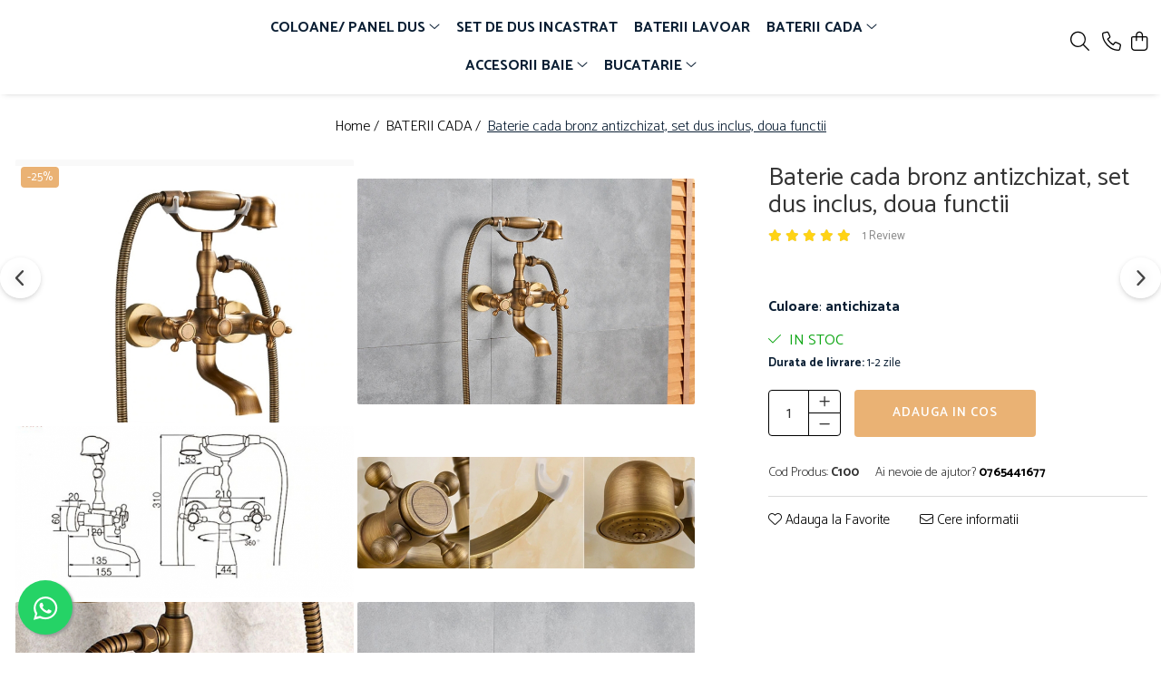

--- FILE ---
content_type: text/html; charset=UTF-8
request_url: https://www.bateriisanitarelux.ro/baie/baterie-cada-bronz-antizchizat-toledo-set-dus-inclus-doua-functii.html
body_size: 31906
content:
<!DOCTYPE html>

<html lang="ro-ro">

	<head>
		<meta charset="UTF-8">

		<script src="https://gomagcdn.ro/themes/fashion/js/lazysizes.min.js?v=10131351-4.242" async=""></script>

		<script>
			function g_js(callbk){typeof callbk === 'function' ? window.addEventListener("DOMContentLoaded", callbk, false) : false;}
		</script>

		
		<style>
			/*body.loading{overflow:hidden;}
			body.loading #wrapper{opacity: 0;visibility: hidden;}
			body #wrapper{opacity: 1;visibility: visible;transition:all .1s ease-out;}*/

			.main-header .main-menu{min-height:43px;}
			.-g-hide{visibility:hidden;opacity:0;}

					</style>
					<link rel="preconnect" href="https://fonts.googleapis.com" >
					<link rel="preconnect" href="https://fonts.gstatic.com" crossorigin>
		
		<link rel="preconnect" href="https://gomagcdn.ro"><link rel="dns-prefetch" href="https://fonts.googleapis.com" /><link rel="dns-prefetch" href="https://fonts.gstatic.com" /><link rel="dns-prefetch" href="https://connect.facebook.net" /><link rel="dns-prefetch" href="https://www.facebook.com" /><link rel="dns-prefetch" href="https://www.googletagmanager.com" />

					<link rel="preload" as="image" href="https://gomagcdn.ro/domains/bateriisanitarelux.ro/files/product/large/toledo2-100-9544.jpg"   >
					<link rel="preload" as="style" href="https://fonts.googleapis.com/css2?family=Catamaran:wght@300;400;500;600;700&display=swap" fetchpriority="high" onload="this.onload=null;this.rel='stylesheet'" crossorigin>
		
		<link rel="preload" href="https://gomagcdn.ro/themes/fashion/js/plugins.js?v=10131351-4.242" as="script">

		
					<link rel="preload" href="https://www.bateriisanitarelux.ro/theme/default.js?v=41767435126" as="script">
				
		<link rel="preload" href="https://gomagcdn.ro/themes/fashion/js/dev.js?v=10131351-4.242" as="script">

					<noscript>
				<link rel="stylesheet" href="https://fonts.googleapis.com/css2?family=Catamaran:wght@300;400;500;600;700&display=swap">
			</noscript>
		
					<link rel="stylesheet" href="https://gomagcdn.ro/themes/fashion/css/main-min-v2.css?v=10131351-4.242-1" data-values='{"blockScripts": "1"}'>
		
					<link rel="stylesheet" href="https://www.bateriisanitarelux.ro/theme/default.css?v=41767435126">
		
						<link rel="stylesheet" href="https://gomagcdn.ro/themes/fashion/css/dev-style.css?v=10131351-4.242-1">
		
		
		
		<link rel="alternate" hreflang="x-default" href="https://www.bateriisanitarelux.ro/baterii-cada/baterie-cada-bronz-antizchizat-toledo-set-dus-inclus-doua-functii.html">
									<!-- Google tag (gtag.js) -->
<script async src="https://www.googletagmanager.com/gtag/js?id=AW-10819854075"></script>
<script>
  window.dataLayer = window.dataLayer || [];
  function gtag(){dataLayer.push(arguments);}
  gtag('js', new Date());

  gtag('config', 'AW-10819854075');
</script><script>(function(w,d,s,l,i){w[l]=w[l]||[];w[l].push({'gtm.start':
new Date().getTime(),event:'gtm.js'});var f=d.getElementsByTagName(s)[0],
j=d.createElement(s),dl=l!='dataLayer'?'&l='+l:'';j.async=true;j.src=
'https://www.googletagmanager.com/gtm.js?id='+i+dl;f.parentNode.insertBefore(j,f);
})(window,document,'script','dataLayer','GTM-52CFBHCT');</script>					
		<meta name="expires" content="never">
		<meta name="revisit-after" content="1 days">
					<meta name="author" content="Gomag">
				<title>Baterie cada bronz antizchizat, set dus inclus, doua functii</title>


					<meta name="robots" content="index,follow" />
						
		<meta name="description" content="Baterie cada bronz antizchizat, set dus inclus, doua functii">
		<meta class="viewport" name="viewport" content="width=device-width, initial-scale=1.0, user-scalable=no">
							<meta property="og:description" content="Baterie cada bronz antizchizat Nova antique set dus inclus doua functii se monteaza pe perete in apropierea cazi de baie. Bateria impresioneaza prin designul retro si materialele de calitate folosite.    Descriere:       Bateria cada doua robinete antichizata         Bateria cada cu aspect retro antichizat cu doua robinete Nova antique este facuta din alama sanitara, material extrem de fiabil si rezistent;    Bateria cada impresioneaza prin masivitate si finisaje de calitate. Inca de la prima atingere bateria cada se prezinta ca un produs fiabil conceput sa reziste mult timp;    Pipa bateriei cada retro  este din alama sanitara ca si bateria, pipa este si rotativa, se poate deplasa stanga dreapta deasupra zonei cazii;    Bateria cada antichizata  are doua functii ce pot fi potrivite de la o maneta montata pe corpul bateriei. Sistemul de schimbare a functiilor de dus este unul clasic, prin rotirea manetei;    Finisajul retro antichizat rezista foarte bine in conditii de utilizare intensa si apa dura;    Aspectul antichizat al bateriei este dat si de forma suportului pentru para de dus are este de tip telefon;    Cele doua robinete ale bateriei cada antchizate  au cartus ceramic. Cartusul ceramic asigura o functionare silentioasa si de lunga durata;    Designul robinetelor pentru apa calda si rece este unul liniar, sub forma unor manete cu aspect antichizat. Acest design se regaseste la toata gama de baterii antichizate.         Furtunul si para de dus a bateriei retro:       Furtunul de dus are aspect bronz antichizat si are invelisul metalic, tot din alama;                Finisajul furtunului de dus rezista foarte bine in conditii de utilizare intensa;    Racordurile de conectare, atat la bateria cada cat si la para dus sunt de 1/2;    Para de dus a bateriei cada  are aspect retro si impresioneaza prin masivitate;    Para de dus antichizata a bateriei cada are acelasi aspect cu capacele de mascare ale bateriei;    Para de dus este din alama, nuanta bronz antichizat si are aspectul unui receptor;    Para de dus se fixeaza pe cuportul bateriei cada in pozitie orizontala.         Excentricele si capacele de mascare          Excentricele au rolul de a asigura conectarea bateriei cada bronz antichizat  la instalatia de apa din perete, sunt legatura dintre baterie si perete;    Capacele de mascare au rolul de a acoperi aceste excentrice si de a da un aspect placut intregului ansamblu al bateriei cada bronz antizchizat pipa lunga furtun si para dus incluse;    Garantie 5 ani.        "/>
							<meta property="og:image" content="https://gomagcdn.ro/domains/bateriisanitarelux.ro/files/product/large/toledo2-100-9544.jpg"/>
															<link rel="canonical" href="https://www.bateriisanitarelux.ro/baterii-cada/baterie-cada-bronz-antizchizat-toledo-set-dus-inclus-doua-functii.html" />
			<meta property="og:url" content="https://www.bateriisanitarelux.ro/baterii-cada/baterie-cada-bronz-antizchizat-toledo-set-dus-inclus-doua-functii.html"/>
						
		<meta name="distribution" content="Global">
		<meta name="owner" content="www.bateriisanitarelux.ro">
		<meta name="publisher" content="www.bateriisanitarelux.ro">
		<meta name="rating" content="General">
		<meta name="copyright" content="Copyright www.bateriisanitarelux.ro 2026. All rights reserved">
		<link rel="search" href="https://www.bateriisanitarelux.ro/opensearch.ro.xml" type="application/opensearchdescription+xml" title="Cautare"/>

		
							<script src="https://gomagcdn.ro/themes/fashion/js/jquery-2.1.4.min.js"></script>
			<script defer src="https://gomagcdn.ro/themes/fashion/js/jquery.autocomplete.js?v=20181023"></script>
			<script src="https://gomagcdn.ro/themes/fashion/js/gomag.config.js?v=10131351-4.242"></script>
			<script src="https://gomagcdn.ro/themes/fashion/js/gomag.js?v=10131351-4.242"></script>
		
													<script>
$.Gomag.bind('User/Data/AffiliateMarketing/HideTrafiLeak', function(event, data){

    $('.whatsappfloat').remove();
});
</script><script>
	var items = [];

	items.push(
		{
			id		:'C100',
			name	:'Baterie cada bronz antizchizat, set dus inclus, doua functii',
			brand	:'',
			category:'BATERII CADA',
			price	:490.0000,
			google_business_vertical: 'retail'
		}
	);

	gtag('event', 'view_item', {
		items: [items],
		currency: "RON",
		value: "490.0000",
		send_to: ''
	});
	</script><script>	
	$(document).ready(function(){
		
		$(document).on('click', $GomagConfig.cartSummaryItemRemoveButton, function() {
			var productId = $(this).attr("data-product");
			var productSku = $(this).attr("data-productsku");
			var productPrice = $(this).attr("data-productprice");
			var productQty = $(this).attr("data-qty");
			
			gtag('event', 'remove_from_cart', {
					send_to	: '',
					value	: parseFloat(productQty) * parseFloat(productPrice),
					items:[{
						id		: productSku,
						quantity: productQty,
						price	: productPrice		 
				}]
			})
			
		})
	
		$(document).on('click', $GomagConfig.checkoutItemRemoveButton, function() {
			
			var itemKey = $(this).attr('id').replace('__checkoutItemRemove','');
			var productId = $(this).data("product");
			var productSku = $(this).attr("productsku");
			var productPrice = $(this).attr("productprice");
			var productQty = $('#quantityToAdd_'+itemKey).val();
			
			gtag('event', 'remove_from_cart', {
				send_to	: '',
				value	: parseFloat(productQty) * parseFloat(productPrice),
				items	:[{
					id		: productSku,
					quantity: productQty,
					price	: productPrice
				}]
			})
			
		})
	});		
	
</script>
<!-- Global site tag (gtag.js) - Google Analytics -->
<script async src="https://www.googletagmanager.com/gtag/js?id=G-85GXQMPRBD"></script>
	<script>
 window.dataLayer = window.dataLayer || [];
  function gtag(){dataLayer.push(arguments);}
    var cookieValue = '';
  var name = 'g_c_consent' + "=";
  var decodedCookie = decodeURIComponent(document.cookie);
  var ca = decodedCookie.split(';');
  for(var i = 0; i <ca.length; i++) {
	var c = ca[i];
	while (c.charAt(0) == ' ') {
	  c = c.substring(1);
	}
	if (c.indexOf(name) == 0) {
	  cookieValue = c.substring(name.length, c.length);
	}
  }



if(cookieValue == ''){
	gtag('consent', 'default', {
	  'ad_storage': 'granted',
	  'ad_user_data': 'granted',
	  'ad_personalization': 'granted',
	  'analytics_storage': 'granted',
	  'personalization_storage': 'granted',
	  'functionality_storage': 'granted',
	  'security_storage': 'granted'
	});
	} else if(cookieValue != '-1'){


			gtag('consent', 'default', {
			'ad_storage': 'granted',
			'ad_user_data': 'granted',
			'ad_personalization': 'granted',
			'analytics_storage': 'granted',
			'personalization_storage': 'granted',
			'functionality_storage': 'granted',
			'security_storage': 'granted'
		});
	} else {
	 gtag('consent', 'default', {
		  'ad_storage': 'denied',
		  'ad_user_data': 'denied',
		  'ad_personalization': 'denied',
		  'analytics_storage': 'denied',
			'personalization_storage': 'denied',
			'functionality_storage': 'denied',
			'security_storage': 'denied'
		});

		 }
</script>
<script>

	
  gtag('js', new Date());

 
$.Gomag.bind('Cookie/Policy/Consent/Denied', function(){
	gtag('consent', 'update', {
		  'ad_storage': 'denied',
		  'ad_user_data': 'denied',
		  'ad_personalization': 'denied',
		  'analytics_storage': 'denied',
			'personalization_storage': 'denied',
			'functionality_storage': 'denied',
			'security_storage': 'denied'
		});
		})
$.Gomag.bind('Cookie/Policy/Consent/Granted', function(){
	gtag('consent', 'update', {
		  'ad_storage': 'granted',
		  'ad_user_data': 'granted',
		  'ad_personalization': 'granted',
		  'analytics_storage': 'granted',
			'personalization_storage': 'granted',
			'functionality_storage': 'granted',
			'security_storage': 'granted'
		});
		})
  gtag('config', 'G-85GXQMPRBD', {allow_enhanced_conversions: true });
</script>
<script>
	function gaBuildProductVariant(product)
	{
		let _return = '';
		if(product.version != undefined)
		{
			$.each(product.version, function(i, a){
				_return += (_return == '' ? '' : ', ')+a.value;
			})
		}
		return _return;
	}

</script>
<script>
	$.Gomag.bind('Product/Add/To/Cart/After/Listing', function gaProductAddToCartLV4(event, data) {
		if(data.product !== undefined) {
			var gaProduct = false;
			if(typeof(gaProducts) != 'undefined' && gaProducts[data.product.id] != undefined)
			{
				gaProduct = gaProducts[data.product.id];

			}

			if(gaProduct == false)
			{
				gaProduct = {};
				gaProduct.item_id = data.product.id;
				gaProduct.currency = data.product.currency ? (String(data.product.currency).toLowerCase() == 'lei' ? 'RON' : data.product.currency) : 'RON';
				gaProduct.item_name =  data.product.sku ;
				gaProduct.item_variant= gaBuildProductVariant(data.product);
				gaProduct.item_brand = data.product.brand;
				gaProduct.item_category = data.product.category;

			}

			gaProduct.price = parseFloat(data.product.price).toFixed(2);
			gaProduct.quantity = data.product.productQuantity;
			gtag("event", "add_to_cart", {
				currency: gaProduct.currency,
				value: parseFloat(gaProduct.price) * parseFloat(gaProduct.quantity),
				items: [
					gaProduct
				]
			});

		}
	})
	$.Gomag.bind('Product/Add/To/Cart/After/Details', function gaProductAddToCartDV4(event, data){

		if(data.product !== undefined){

			var gaProduct = false;
			if(
				typeof(gaProducts) != 'undefined'
				&&
				gaProducts[data.product.id] != undefined
			)
			{
				var gaProduct = gaProducts[data.product.id];
			}

			if(gaProduct == false)
			{
				gaProduct = {};
				gaProduct.item_id = data.product.id;
				gaProduct.currency = data.product.currency ? (String(data.product.currency).toLowerCase() == 'lei' ? 'RON' : data.product.currency) : 'RON';
				gaProduct.item_name =  data.product.sku ;
				gaProduct.item_variant= gaBuildProductVariant(data.product);
				gaProduct.item_brand = data.product.brand;
				gaProduct.item_category = data.product.category;

			}

			gaProduct.price = parseFloat(data.product.price).toFixed(2);
			gaProduct.quantity = data.product.productQuantity;


			gtag("event", "add_to_cart", {
			  currency: gaProduct.currency,
			  value: parseFloat(gaProduct.price) * parseFloat(gaProduct.quantity),
			  items: [
				gaProduct
			  ]
			});
        }

	})
	 $.Gomag.bind('Product/Remove/From/Cart', function gaProductRemovedFromCartV4(event, data){
		var envData = $.Gomag.getEnvData();
		var products = envData.products;

		if(data.data.product !== undefined && products[data.data.product] !== undefined){


			var dataProduct = products[data.data.product];


			gaProduct = {};
			gaProduct.item_id = dataProduct.id;

			gaProduct.item_name =   dataProduct.sku ;
			gaProduct.currency = dataProduct.currency ? (String(dataProduct.currency).toLowerCase() == 'lei' ? 'RON' : dataProduct.currency) : 'RON';
			gaProduct.item_category = dataProduct.category;
			gaProduct.item_brand = dataProduct.brand;
			gaProduct.price = parseFloat(dataProduct.price).toFixed(2);
			gaProduct.quantity = data.data.quantity;
			gaProduct.item_variant= gaBuildProductVariant(dataProduct);
			gtag("event", "remove_from_cart", {
			  currency: gaProduct.currency,
			  value: parseFloat(gaProduct.price) * parseFloat(gaProduct.quantity),
			  items: [
				gaProduct
			  ]
			});
        }

	});

	 $.Gomag.bind('Cart/Quantity/Update', function gaCartQuantityUpdateV4(event, data){
		var envData = $.Gomag.getEnvData();
		var products = envData.products;
		if(!data.data.finalQuantity || !data.data.initialQuantity)
		{
			return false;
		}
		var dataProduct = products[data.data.product];
		if(dataProduct == undefined)
		{
			return false;
		}

		gaProduct = {};
		gaProduct.item_id = dataProduct.id;
		gaProduct.currency = dataProduct.currency ? (String(dataProduct.currency).toLowerCase() == 'lei' ? 'RON' : dataProduct.currency) : 'RON';
		gaProduct.item_name =  dataProduct.sku ;

		gaProduct.item_category = dataProduct.category;
		gaProduct.item_brand = dataProduct.brand;
		gaProduct.price = parseFloat(dataProduct.price).toFixed(2);
		gaProduct.item_variant= gaBuildProductVariant(dataProduct);
		if(parseFloat(data.data.initialQuantity) < parseFloat(data.data.finalQuantity))
		{
			var quantity = parseFloat(data.data.finalQuantity) - parseFloat(data.data.initialQuantity);
			gaProduct.quantity = quantity;

			gtag("event", "add_to_cart", {
			  currency: gaProduct.currency,
			  value: parseFloat(gaProduct.price) * parseFloat(gaProduct.quantity),
			  items: [
				gaProduct
			  ]
			});
		}
		else if(parseFloat(data.data.initialQuantity) > parseFloat(data.data.finalQuantity))
		{
			var quantity = parseFloat(data.data.initialQuantity) - parseFloat(data.data.finalQuantity);
			gaProduct.quantity = quantity;
			gtag("event", "remove_from_cart", {
			  currency: gaProduct.currency,
			  value: parseFloat(gaProduct.price) * parseFloat(gaProduct.quantity),
			  items: [
				gaProduct
			  ]
			});
		}

	});

</script>
<script>
function gmsc(name, value)
{
	if(value != undefined && value)
	{
		var expires = new Date();
		expires.setTime(expires.getTime() + parseInt(3600*24*1000*90));
		document.cookie = encodeURIComponent(name) + "=" + encodeURIComponent(value) + '; expires='+ expires.toUTCString() + "; path=/";
	}
}
let gmqs = window.location.search;
let gmup = new URLSearchParams(gmqs);
gmsc('g_sc', gmup.get('shop_campaign'));
gmsc('shop_utm_campaign', gmup.get('utm_campaign'));
gmsc('shop_utm_medium', gmup.get('utm_medium'));
gmsc('shop_utm_source', gmup.get('utm_source'));
</script><!-- Facebook Pixel Code -->
				<script>
				!function(f,b,e,v,n,t,s){if(f.fbq)return;n=f.fbq=function(){n.callMethod?
				n.callMethod.apply(n,arguments):n.queue.push(arguments)};if(!f._fbq)f._fbq=n;
				n.push=n;n.loaded=!0;n.version="2.0";n.queue=[];t=b.createElement(e);t.async=!0;
				t.src=v;s=b.getElementsByTagName(e)[0];s.parentNode.insertBefore(t,s)}(window,
				document,"script","//connect.facebook.net/en_US/fbevents.js");

				fbq("init", "439911807570715");
				fbq("track", "PageView");</script>
				<!-- End Facebook Pixel Code -->
				<script>
				$.Gomag.bind('User/Ajax/Data/Loaded', function(event, data){
					if(data != undefined && data.data != undefined)
					{
						var eventData = data.data;
						if(eventData.facebookUserData != undefined)
						{
							$('body').append(eventData.facebookUserData);
						}
					}
				})
				</script>
				<meta name="facebook-domain-verification" content="9bih1u7d377ucmq3kjxomrerh2n8t5" /><script>
	$.Gomag.bind('Product/Add/To/Cart/After/Listing', function(event, data){
		if(data.product !== undefined){
			gtag('event', 'add_to_cart', {
				send_to	: '',
				value	: parseFloat(data.product.productQuantity) * parseFloat(data.product.price),
				items	:[{
					id		: data.product.sku,
					name	: data.product.name,
					brand	: data.product.brand,
					category: data.product.category,
					quantity: data.product.productQuantity,
					price	: data.product.price
				 
			}]
		   })
        }
	})
	$.Gomag.bind('Product/Add/To/Cart/After/Details', function(event, data){
		
		if(data.product !== undefined){
			gtag('event', 'add_to_cart', {
				send_to: '',
				value: parseFloat(data.product.productQuantity) * parseFloat(data.product.price),
				items: [{
					id: data.product.sku,
					name		: data.product.name,
					brand		: data.product.brand,
					category	: data.product.category,
					quantity	: data.product.productQuantity,
					price		: data.product.price
				}]	
			})
		}
	})
   
</script>					
		
	</head>

	<body class="" style="">

		<script >
			function _addCss(url, attribute, value, loaded){
				var _s = document.createElement('link');
				_s.rel = 'stylesheet';
				_s.href = url;
				_s.type = 'text/css';
				if(attribute)
				{
					_s.setAttribute(attribute, value)
				}
				if(loaded){
					_s.onload = function(){
						var dom = document.getElementsByTagName('body')[0];
						//dom.classList.remove('loading');
					}
				}
				var _st = document.getElementsByTagName('link')[0];
				_st.parentNode.insertBefore(_s, _st);
			}
			//_addCss('https://fonts.googleapis.com/css2?family=Open+Sans:ital,wght@0,300;0,400;0,600;0,700;1,300;1,400&display=swap');
			_addCss('https://gomagcdn.ro/themes/_fonts/Open-Sans.css');

		</script>
		<script>
				/*setTimeout(
				  function()
				  {
				   document.getElementsByTagName('body')[0].classList.remove('loading');
				  }, 1000);*/
		</script>
									<noscript><iframe src="https://www.googletagmanager.com/ns.html?id=GTM-52CFBHCT"
height="0" width="0" style="display:none;visibility:hidden"></iframe></noscript>					
		
		<div id="wrapper">
			<!-- BLOCK:a6646e3afa7336613e5e1e80ba96a95a start -->
<div id="_cartSummary" class="hide"></div>

<script >
	$(document).ready(function() {

		$(document).on('keypress', '.-g-input-loader', function(){
			$(this).addClass('-g-input-loading');
		})

		$.Gomag.bind('Product/Add/To/Cart/After', function(eventResponse, properties)
		{
									var data = JSON.parse(properties.data);
			$('.q-cart').html(data.quantity);
			if(parseFloat(data.quantity) > 0)
			{
				$('.q-cart').removeClass('hide');
			}
			else
			{
				$('.q-cart').addClass('hide');
			}
			$('.cartPrice').html(data.subtotal + ' ' + data.currency);
			$('.cartProductCount').html(data.quantity);


		})
		$('#_cartSummary').on('updateCart', function(event, cart) {
			var t = $(this);

			$.get('https://www.bateriisanitarelux.ro/cart-update', {
				cart: cart
			}, function(data) {

				$('.q-cart').html(data.quantity);
				if(parseFloat(data.quantity) > 0)
				{
					$('.q-cart').removeClass('hide');
				}
				else
				{
					$('.q-cart').addClass('hide');
				}
				$('.cartPrice').html(data.subtotal + ' ' + data.currency);
				$('.cartProductCount').html(data.quantity);
			}, 'json');
			window.ga = window.ga || function() {
				(ga.q = ga.q || []).push(arguments)
			};
			ga('send', 'event', 'Buton', 'Click', 'Adauga_Cos');
		});

		if(window.gtag_report_conversion) {
			$(document).on("click", 'li.phone-m', function() {
				var phoneNo = $('li.phone-m').children( "a").attr('href');
				gtag_report_conversion(phoneNo);
			});

		}

	});
</script>



<header class="main-header container-bg clearfix" data-block="headerBlock">
	<div class="discount-tape container-h full -g-hide" id="_gomagHellobar"></div>

		
	<div class="top-head-bg container-h full">

		<div class="top-head container-h">
			<div class="row">
				<div class="col-sm-2 col-xs-12 logo-h">
					
				</div>
				<div class="col-sm-4 col-xs-7 main search-form-box">
					
<form name="search-form" class="search-form" action="https://www.bateriisanitarelux.ro/produse" id="_searchFormMainHeader">

	<input id="_autocompleteSearchMainHeader" name="c" class="input-placeholder -g-input-loader" type="text" placeholder="Cauta in site..." aria-label="Search"  value="">
	<button id="_doSearch" class="search-button" aria-hidden="true">
		<i class="fa fa-search" aria-hidden="true"></i>
	</button>

				<script >
			$(document).ready(function() {

				$('#_autocompleteSearchMainHeader').autocomplete({
					serviceUrl: 'https://www.bateriisanitarelux.ro/autocomplete',
					minChars: 2,
					deferRequestBy: 700,
					appendTo: '#_searchFormMainHeader',
					width: parseInt($('#_doSearch').offset().left) - parseInt($('#_autocompleteSearchMainHeader').offset().left),
					formatResult: function(suggestion, currentValue) {
						return suggestion.value;
					},
					onSelect: function(suggestion) {
						$(this).val(suggestion.data);
					},
					onSearchComplete: function(suggestion) {
						$(this).removeClass('-g-input-loading');
					}
				});
				$(document).on('click', '#_doSearch', function(e){
					e.preventDefault();
					if($('#_autocompleteSearchMainHeader').val() != '')
					{
						$('#_searchFormMainHeader').submit();
					}
				})
			});
		</script>
	

</form>
				</div>
				<div class="col-xs-5 acount-section">
					
<ul>
	<li class="search-m hide">
		<a href="#" class="-g-no-url" aria-label="Cauta in site..." data-pageId="">
			<i class="fa fa-search search-open" aria-hidden="true"></i>
			<i style="display:none" class="fa fa-times search-close" aria-hidden="true"></i>
		</a>
	</li>
	<li class="-g-user-icon -g-user-icon-empty">
			
	</li>
	
				<li class="contact-header">
			<a href="tel:0765441677" aria-label="Contacteaza-ne" data-pageId="3">
				<i class="fa fa-phone" aria-hidden="true"></i>
								<span>0765441677</span>
			</a>
		</li>
			<li class="wishlist-header hide">
		<a href="https://www.bateriisanitarelux.ro/wishlist" aria-label="Wishlist" data-pageId="28">
			<span class="-g-wishlist-product-count -g-hide"></span>
			<i class="fa fa-heart-o" aria-hidden="true"></i>
			<span class="">Favorite</span>
		</a>
	</li>
	<li class="cart-header-btn cart">
		<a class="cart-drop _showCartHeader" href="https://www.bateriisanitarelux.ro/cos-de-cumparaturi" aria-label="Cos de cumparaturi">
			<span class="q-cart hide">0</span>
			<i class="fa fa-shopping-bag" aria-hidden="true"></i>
			<span class="count cartPrice">0,00
				
			</span>
		</a>
					<div class="cart-dd  _cartShow cart-closed"></div>
			</li>

	</ul>

	<script>
		$(document).ready(function() {
			//Cart
							$('.cart').mouseenter(function() {
					$.Gomag.showCartSummary('div._cartShow');
				}).mouseleave(function() {
					$.Gomag.hideCartSummary('div._cartShow');
					$('div._cartShow').removeClass('cart-open');
				});
						$(document).on('click', '.dropdown-toggle', function() {
				window.location = $(this).attr('href');
			})
		})
	</script>

				</div>
				<div class="col-xs-5 navigation-holder">
					
<div id="navigation">
	<nav id="main-menu" class="main-menu container-h full clearfix">
		<a href="#" class="menu-trg -g-no-url" title="Produse">
			<span>&nbsp;</span>
		</a>
		
<div class="container-h nav-menu-hh clearfix">

	<!-- BASE MENU -->
	<ul class="
			nav-menu base-menu container-h
			
			
		">

		

			
		<li class="menu-drop __GomagMM ">
							<a
					href="https://www.bateriisanitarelux.ro/coloane-de-dus"
					class="  "
					rel="  "
					
					title="COLOANE/ PANEL DUS"
					data-Gomag=''
					data-block-name="mainMenuD0"
					data-pageId= "80"
					data-block="mainMenuD">
											<span class="list">COLOANE/ PANEL DUS</span>
						<i class="fa fa-angle-down"></i>
				</a>

									<div class="menu-dd">
										<ul class="drop-list clearfix w100">
																																						<li class="fl">
										<div class="col">
											<p class="title">
												<a
												href="https://www.bateriisanitarelux.ro/panel-dus"
												class="title    "
												rel="  "
												
												title="PANELURI DUS"
												data-Gomag=''
												data-block-name="mainMenuD1"
												data-block="mainMenuD"
												data-pageId= "80"
												>
																										PANELURI DUS
												</a>
											</p>
																						
										</div>
									</li>
																																<li class="fl">
										<div class="col">
											<p class="title">
												<a
												href="https://www.bateriisanitarelux.ro/coloane-dus"
												class="title    "
												rel="  "
												
												title="COLOANE DUS"
												data-Gomag=''
												data-block-name="mainMenuD1"
												data-block="mainMenuD"
												data-pageId= "80"
												>
																										COLOANE DUS
												</a>
											</p>
																						
										</div>
									</li>
																													</ul>
																	</div>
									
		</li>
		
		<li class="menu-drop __GomagMM ">
								<a
						href="https://www.bateriisanitarelux.ro/set-de-dus-incastrat"
						class="    "
						rel="  "
						
						title="SET DE DUS INCASTRAT"
						data-Gomag=''
						data-block-name="mainMenuD0"  data-block="mainMenuD" data-pageId= "80">
												<span class="list">SET DE DUS INCASTRAT</span>
					</a>
				
		</li>
		
		<li class="menu-drop __GomagMM ">
								<a
						href="https://www.bateriisanitarelux.ro/baterii-lavoar"
						class="    "
						rel="  "
						
						title="BATERII LAVOAR"
						data-Gomag=''
						data-block-name="mainMenuD0"  data-block="mainMenuD" data-pageId= "80">
												<span class="list">BATERII LAVOAR</span>
					</a>
				
		</li>
		
		<li class="menu-drop __GomagMM ">
							<a
					href="https://www.bateriisanitarelux.ro/baterii-cada"
					class="  "
					rel="  "
					
					title="BATERII CADA"
					data-Gomag=''
					data-block-name="mainMenuD0"
					data-pageId= "80"
					data-block="mainMenuD">
											<span class="list">BATERII CADA</span>
						<i class="fa fa-angle-down"></i>
				</a>

									<div class="menu-dd">
										<ul class="drop-list clearfix w100">
																																						<li class="fl">
										<div class="col">
											<p class="title">
												<a
												href="https://www.bateriisanitarelux.ro/baterii-podea"
												class="title    "
												rel="  "
												
												title="BATERII PODEA"
												data-Gomag=''
												data-block-name="mainMenuD1"
												data-block="mainMenuD"
												data-pageId= "80"
												>
																										BATERII PODEA
												</a>
											</p>
																						
										</div>
									</li>
																																<li class="fl">
										<div class="col">
											<p class="title">
												<a
												href="https://www.bateriisanitarelux.ro/baterie-cada-robinet-cada"
												class="title    "
												rel="  "
												
												title="BATERIE CADA / ROBINET CADA"
												data-Gomag=''
												data-block-name="mainMenuD1"
												data-block="mainMenuD"
												data-pageId= "80"
												>
																										BATERIE CADA / ROBINET CADA
												</a>
											</p>
																						
										</div>
									</li>
																													</ul>
																	</div>
									
		</li>
		
		<li class="menu-drop __GomagMM ">
							<a
					href="https://www.bateriisanitarelux.ro/accesorii-baie"
					class="  "
					rel="  "
					
					title="ACCESORII BAIE"
					data-Gomag=''
					data-block-name="mainMenuD0"
					data-pageId= "80"
					data-block="mainMenuD">
											<span class="list">ACCESORII BAIE</span>
						<i class="fa fa-angle-down"></i>
				</a>

									<div class="menu-dd">
										<ul class="drop-list clearfix w100">
																																						<li class="fl">
										<div class="col">
											<p class="title">
												<a
												href="https://www.bateriisanitarelux.ro/dus-intim"
												class="title    "
												rel="  "
												
												title="DUS INTIM / DUS IGIENIC"
												data-Gomag=''
												data-block-name="mainMenuD1"
												data-block="mainMenuD"
												data-pageId= "80"
												>
																										DUS INTIM / DUS IGIENIC
												</a>
											</p>
																						
										</div>
									</li>
																																<li class="fl">
										<div class="col">
											<p class="title">
												<a
												href="https://www.bateriisanitarelux.ro/para-dus"
												class="title    "
												rel="  "
												
												title="PARA DUS"
												data-Gomag=''
												data-block-name="mainMenuD1"
												data-block="mainMenuD"
												data-pageId= "80"
												>
																										PARA DUS
												</a>
											</p>
																						
										</div>
									</li>
																																<li class="fl">
										<div class="col">
											<p class="title">
												<a
												href="https://www.bateriisanitarelux.ro/prelungitor-coloana"
												class="title    "
												rel="  "
												
												title="PRELUNGITOR COLOANA"
												data-Gomag=''
												data-block-name="mainMenuD1"
												data-block="mainMenuD"
												data-pageId= "80"
												>
																										PRELUNGITOR COLOANA
												</a>
											</p>
																						
										</div>
									</li>
																																<li class="fl">
										<div class="col">
											<p class="title">
												<a
												href="https://www.bateriisanitarelux.ro/rigola-pardoseala"
												class="title    "
												rel="  "
												
												title="RIGOLE PARDOSEALA"
												data-Gomag=''
												data-block-name="mainMenuD1"
												data-block="mainMenuD"
												data-pageId= "80"
												>
																										RIGOLE PARDOSEALA
												</a>
											</p>
																						
										</div>
									</li>
																																<li class="fl">
										<div class="col">
											<p class="title">
												<a
												href="https://www.bateriisanitarelux.ro/port-prosop-set"
												class="title    "
												rel="  "
												
												title="SET PORT PROSOP / SUPORT HARTIE"
												data-Gomag=''
												data-block-name="mainMenuD1"
												data-block="mainMenuD"
												data-pageId= "80"
												>
																										SET PORT PROSOP / SUPORT HARTIE
												</a>
											</p>
																						
										</div>
									</li>
																																<li class="fl">
										<div class="col">
											<p class="title">
												<a
												href="https://www.bateriisanitarelux.ro/ventil-click-clack"
												class="title    "
												rel="  "
												
												title="VENTIL LAVOAR CLICK-CLACK"
												data-Gomag=''
												data-block-name="mainMenuD1"
												data-block="mainMenuD"
												data-pageId= "80"
												>
																										VENTIL LAVOAR CLICK-CLACK
												</a>
											</p>
																						
										</div>
									</li>
																													</ul>
																	</div>
									
		</li>
		
		<li class="menu-drop __GomagMM ">
							<a
					href="https://www.bateriisanitarelux.ro/bucatarie-30"
					class="  "
					rel="  "
					
					title="BUCATARIE"
					data-Gomag=''
					data-block-name="mainMenuD0"
					data-pageId= "80"
					data-block="mainMenuD">
											<span class="list">BUCATARIE</span>
						<i class="fa fa-angle-down"></i>
				</a>

									<div class="menu-dd">
										<ul class="drop-list clearfix w100">
																																						<li class="fl">
										<div class="col">
											<p class="title">
												<a
												href="https://www.bateriisanitarelux.ro/baterii-bucatarie"
												class="title    "
												rel="  "
												
												title="Baterii Bucatarie"
												data-Gomag=''
												data-block-name="mainMenuD1"
												data-block="mainMenuD"
												data-pageId= "80"
												>
																										Baterii Bucatarie
												</a>
											</p>
																						
										</div>
									</li>
																																<li class="fl">
										<div class="col">
											<p class="title">
												<a
												href="https://www.bateriisanitarelux.ro/chiuvete-bucatarie"
												class="title    "
												rel="  "
												
												title="Chiuvete bucatarie"
												data-Gomag=''
												data-block-name="mainMenuD1"
												data-block="mainMenuD"
												data-pageId= "80"
												>
																										Chiuvete bucatarie
												</a>
											</p>
																						
										</div>
									</li>
																													</ul>
																	</div>
									
		</li>
						
		


		
	</ul> <!-- end of BASE MENU -->

</div>		<ul class="mobile-icon fr">

							<li class="phone-m">
					<a href="tel:0765441677" title="Contacteaza-ne">
												<i class="fa fa-phone" aria-hidden="true"></i>
					</a>
				</li>
									<li class="user-m -g-user-icon -g-user-icon-empty">
			</li>
			<li class="wishlist-header-m hide">
				<a href="https://www.bateriisanitarelux.ro/wishlist">
					<span class="-g-wishlist-product-count"></span>
					<i class="fa fa-heart-o" aria-hidden="true"></i>

				</a>
			</li>
			<li class="cart-m">
				<a href="https://www.bateriisanitarelux.ro/cos-de-cumparaturi">
					<span class="q-cart hide">0</span>
					<i class="fa fa-shopping-bag" aria-hidden="true"></i>
				</a>
			</li>
			<li class="search-m">
				<a href="#" class="-g-no-url" aria-label="Cauta in site...">
					<i class="fa fa-search search-open" aria-hidden="true"></i>
					<i style="display:none" class="fa fa-times search-close" aria-hidden="true"></i>
				</a>
			</li>
					</ul>
	</nav>
	<!-- end main-nav -->

	<div style="display:none" class="search-form-box search-toggle">
		<form name="search-form" class="search-form" action="https://www.bateriisanitarelux.ro/produse" id="_searchFormMobileToggle">
			<input id="_autocompleteSearchMobileToggle" name="c" class="input-placeholder -g-input-loader" type="text" autofocus="autofocus" value="" placeholder="Cauta in site..." aria-label="Search">
			<button id="_doSearchMobile" class="search-button" aria-hidden="true">
				<i class="fa fa-search" aria-hidden="true"></i>
			</button>

										<script >
					$(document).ready(function() {
						$('#_autocompleteSearchMobileToggle').autocomplete({
							serviceUrl: 'https://www.bateriisanitarelux.ro/autocomplete',
							minChars: 2,
							deferRequestBy: 700,
							appendTo: '#_searchFormMobileToggle',
							width: parseInt($('#_doSearchMobile').offset().left) - parseInt($('#_autocompleteSearchMobileToggle').offset().left),
							formatResult: function(suggestion, currentValue) {
								return suggestion.value;
							},
							onSelect: function(suggestion) {
								$(this).val(suggestion.data);
							},
							onSearchComplete: function(suggestion) {
								$(this).removeClass('-g-input-loading');
							}
						});

						$(document).on('click', '#_doSearchMobile', function(e){
							e.preventDefault();
							if($('#_autocompleteSearchMobileToggle').val() != '')
							{
								$('#_searchFormMobileToggle').submit();
							}
						})
					});
				</script>
			
		</form>
	</div>
</div>
				</div>
			</div>
		</div>
	</div>

</header>
<!-- end main-header --><!-- BLOCK:a6646e3afa7336613e5e1e80ba96a95a end -->
			
<script >
	$.Gomag.bind('Product/Add/To/Cart/Validate', function(response, isValid)
	{
		$($GomagConfig.versionAttributesName).removeClass('versionAttributeError');

		if($($GomagConfig.versionAttributesSelectSelector).length && !$($GomagConfig.versionAttributesSelectSelector).val())
		{

			if ($($GomagConfig.versionAttributesHolder).position().top < jQuery(window).scrollTop()){
				//scroll up
				 $([document.documentElement, document.body]).animate({
					scrollTop: $($GomagConfig.versionAttributesHolder).offset().top - 55
				}, 1000, function() {
					$($GomagConfig.versionAttributesName).addClass('versionAttributeError');
				});
			}
			else if ($($GomagConfig.versionAttributesHolder).position().top + $($GomagConfig.versionAttributesHolder).height() >
				$(window).scrollTop() + (
					window.innerHeight || document.documentElement.clientHeight
				)) {
				//scroll down
				$('html,body').animate({
					scrollTop: $($GomagConfig.versionAttributesHolder).position().top - (window.innerHeight || document.documentElement.clientHeight) + $($GomagConfig.versionAttributesHolder).height() -55 }, 1000, function() {
					$($GomagConfig.versionAttributesName).addClass('versionAttributeError');
				}
				);
			}
			else{
				$($GomagConfig.versionAttributesName).addClass('versionAttributeError');
			}

			isValid.noError = false;
		}
		if($($GomagConfig.versionAttributesSelector).length && !$('.'+$GomagConfig.versionAttributesActiveSelectorClass).length)
		{

			if ($($GomagConfig.versionAttributesHolder).position().top < jQuery(window).scrollTop()){
				//scroll up
				 $([document.documentElement, document.body]).animate({
					scrollTop: $($GomagConfig.versionAttributesHolder).offset().top - 55
				}, 1000, function() {
					$($GomagConfig.versionAttributesName).addClass('versionAttributeError');
				});
			}
			else if ($($GomagConfig.versionAttributesHolder).position().top + $($GomagConfig.versionAttributesHolder).height() >
				$(window).scrollTop() + (
					window.innerHeight || document.documentElement.clientHeight
				)) {
				//scroll down
				$('html,body').animate({
					scrollTop: $($GomagConfig.versionAttributesHolder).position().top - (window.innerHeight || document.documentElement.clientHeight) + $($GomagConfig.versionAttributesHolder).height() -55 }, 1000, function() {
					$($GomagConfig.versionAttributesName).addClass('versionAttributeError');
				}
				);
			}
			else{
				$($GomagConfig.versionAttributesName).addClass('versionAttributeError');
			}

			isValid.noError = false;
		}
	});
	$.Gomag.bind('Page/Load', function removeSelectedVersionAttributes(response, settings) {
		/* remove selection for versions */
		if((settings.doNotSelectVersion != undefined && settings.doNotSelectVersion === true) && $($GomagConfig.versionAttributesSelector).length && !settings.reloadPageOnVersionClick) {
			$($GomagConfig.versionAttributesSelector).removeClass($GomagConfig.versionAttributesActiveSelectorClass);
		}

		if((settings.doNotSelectVersion != undefined && settings.doNotSelectVersion === true) && $($GomagConfig.versionAttributesSelectSelector).length) {
			var selected = settings.reloadPageOnVersionClick != undefined && settings.reloadPageOnVersionClick ? '' : 'selected="selected"';

			$($GomagConfig.versionAttributesSelectSelector).prepend('<option value="" ' + selected + '>Selectati</option>');
		}
	});
	$(document).ready(function() {
		function is_touch_device2() {
			return (('ontouchstart' in window) || (navigator.MaxTouchPoints > 0) || (navigator.msMaxTouchPoints > 0));
		};

		
		$.Gomag.bind('Product/Details/After/Ajax/Load', function(e, payload)
		{
			let reinit = payload.reinit;
			let response = payload.response;

			if(reinit){
				$('.thumb-h:not(.horizontal):not(.vertical)').insertBefore('.vertical-slide-img');

				var hasThumb = $('.thumb-sld').length > 0;

				$('.prod-lg-sld:not(.disabled)').slick({
					slidesToShow: 1,
					slidesToScroll: 1,
					//arrows: false,
					fade: true,
					//cssEase: 'linear',
					dots: true,
					infinite: false,
					draggable: false,
					dots: true,
					//adaptiveHeight: true,
					asNavFor: hasThumb ? '.thumb-sld' : null
				/*}).on('afterChange', function(event, slick, currentSlide, nextSlide){
					if($( window ).width() > 800 ){

						$('.zoomContainer').remove();
						$('#img_0').removeData('elevateZoom');
						var source = $('#img_'+currentSlide).attr('data-src');
						var fullImage = $('#img_'+currentSlide).attr('data-full-image');
						$('.swaped-image').attr({
							//src:source,
							"data-zoom-image":fullImage
						});
						$('.zoomWindowContainer div').stop().css("background-image","url("+ fullImage +")");
						$("#img_"+currentSlide).elevateZoom({responsive: true});
					}*/
				});

				if($( window ).width() < 767 ){
					$('.prod-lg-sld.disabled').slick({
						slidesToShow: 1,
						slidesToScroll: 1,
						fade: true,
						dots: true,
						infinite: false,
						draggable: false,
						dots: true,
					});
				}

				$('.prod-lg-sld.slick-slider').slick('resize');

				//PRODUCT THUMB SLD
				if ($('.thumb-h.horizontal').length){
					$('.thumb-sld').slick({
						vertical: false,
						slidesToShow: 6,
						slidesToScroll: 1,
						asNavFor: '.prod-lg-sld',
						dots: false,
						infinite: false,
						//centerMode: true,
						focusOnSelect: true
					});
				} else if ($('.thumb-h').length) {
					$('.thumb-sld').slick({
						vertical: true,
						slidesToShow: 4,
						slidesToScroll: 1,
						asNavFor: '.prod-lg-sld',
						dots: false,
						infinite: false,
						draggable: false,
						swipe: false,
						//adaptiveHeight: true,
						//centerMode: true,
						focusOnSelect: true
					});
				}

				if($.Gomag.isMobile()){
					$($GomagConfig.bannerDesktop).remove()
					$($GomagConfig.bannerMobile).removeClass('hideSlide');
				} else {
					$($GomagConfig.bannerMobile).remove()
					$($GomagConfig.bannerDesktop).removeClass('hideSlide');
				}
			}

			$.Gomag.trigger('Product/Details/After/Ajax/Load/Complete', {'response':response});
		});

		$.Gomag.bind('Product/Details/After/Ajax/Response', function(e, payload)
		{
			let response = payload.response;
			let data = payload.data;
			let reinitSlider = false;

			if (response.title) {
				let $content = $('<div>').html(response.title);
				let title = $($GomagConfig.detailsProductTopHolder).find($GomagConfig.detailsProductTitleHolder).find('.title > span');
				let newTitle = $content.find('.title > span');
				if(title.text().trim().replace(/\s+/g, ' ') != newTitle.text().trim().replace(/\s+/g, ' ')){
					$.Gomag.fadeReplace(title,newTitle);
				}

				let brand = $($GomagConfig.detailsProductTopHolder).find($GomagConfig.detailsProductTitleHolder).find('.brand-detail');
				let newBrand = $content.find('.brand-detail');
				if(brand.text().trim().replace(/\s+/g, ' ') != newBrand.text().trim().replace(/\s+/g, ' ')){
					$.Gomag.fadeReplace(brand,newBrand);
				}

				let review = $($GomagConfig.detailsProductTopHolder).find($GomagConfig.detailsProductTitleHolder).find('.__reviewTitle');
				let newReview = $content.find('.__reviewTitle');
				if(review.text().trim().replace(/\s+/g, ' ') != newReview.text().trim().replace(/\s+/g, ' ')){
					$.Gomag.fadeReplace(review,newReview);
				}
			}

			if (response.images) {
				let $content = $('<div>').html(response.images);
				var imagesHolder = $($GomagConfig.detailsProductTopHolder).find($GomagConfig.detailsProductImagesHolder);
				var images = [];
				imagesHolder.find('img').each(function() {
					var dataSrc = $(this).attr('data-src');
					if (dataSrc) {
						images.push(dataSrc);
					}
				});

				var newImages = [];
				$content.find('img').each(function() {
					var dataSrc = $(this).attr('data-src');
					if (dataSrc) {
						newImages.push(dataSrc);
					}
				});

				if(!$content.find('.thumb-h.horizontal').length && imagesHolder.find('.thumb-h.horizontal').length){
					$content.find('.thumb-h').addClass('horizontal');
				}
				
				const newTop  = $content.find('.product-icon-box:not(.bottom)').first();
				const oldTop  = imagesHolder.find('.product-icon-box:not(.bottom)').first();

				if (newTop.length && oldTop.length && (newTop.prop('outerHTML') !== oldTop.prop('outerHTML'))) {
					oldTop.replaceWith(newTop.clone());
				}
				
				const newBottom = $content.find('.product-icon-box.bottom').first();
				const oldBottom = imagesHolder.find('.product-icon-box.bottom').first();

				if (newBottom.length && oldBottom.length && (newBottom.prop('outerHTML') !== oldBottom.prop('outerHTML'))) {
					oldBottom.replaceWith(newBottom.clone());
				}

				if (images.length !== newImages.length || images.some((val, i) => val !== newImages[i])) {
					$.Gomag.fadeReplace($($GomagConfig.detailsProductTopHolder).find($GomagConfig.detailsProductImagesHolder), $content.html());
					reinitSlider = true;
				}
			}

			if (response.details) {
				let $content = $('<div>').html(response.details);
				$content.find('.stock-limit').hide();
				function replaceDetails(content){
					$($GomagConfig.detailsProductTopHolder).find($GomagConfig.detailsProductDetailsHolder).html(content);
				}

				if($content.find('.__shippingPriceTemplate').length && $($GomagConfig.detailsProductTopHolder).find('.__shippingPriceTemplate').length){
					$content.find('.__shippingPriceTemplate').replaceWith($($GomagConfig.detailsProductTopHolder).find('.__shippingPriceTemplate'));
					$($GomagConfig.detailsProductTopHolder).find('.__shippingPriceTemplate').slideDown(100);
				} else if (!$content.find('.__shippingPriceTemplate').length && $($GomagConfig.detailsProductTopHolder).find('.__shippingPriceTemplate').length){
					$($GomagConfig.detailsProductTopHolder).find('.__shippingPriceTemplate').slideUp(100);
				}

				if($content.find('.btn-flstockAlertBTN').length && !$($GomagConfig.detailsProductTopHolder).find('.btn-flstockAlertBTN').length || !$content.find('.btn-flstockAlertBTN').length && $($GomagConfig.detailsProductTopHolder).find('.btn-flstockAlertBTN').length){
					$.Gomag.fadeReplace($($GomagConfig.detailsProductTopHolder).find('.add-section'), $content.find('.add-section').clone().html());
					setTimeout(function(){
						replaceDetails($content.html());
					}, 500)
				} else if ($content.find('.-g-empty-add-section').length && $($GomagConfig.detailsProductTopHolder).find('.add-section').length) {
					$($GomagConfig.detailsProductTopHolder).find('.add-section').slideUp(100, function() {
						replaceDetails($content.html());
					});
				} else if($($GomagConfig.detailsProductTopHolder).find('.-g-empty-add-section').length && $content.find('.add-section').length){
					$($GomagConfig.detailsProductTopHolder).find('.-g-empty-add-section').replaceWith($content.find('.add-section').clone().hide());
					$($GomagConfig.detailsProductTopHolder).find('.add-section').slideDown(100, function() {
						replaceDetails($content.html());
					});
				} else {
					replaceDetails($content.html());
				}

			}

			$.Gomag.trigger('Product/Details/After/Ajax/Load', {'properties':data, 'response':response, 'reinit':reinitSlider});
		});

	});
</script>


<div class="container-h container-bg product-page-holder ">

	
<div class="breadcrumbs-default breadcrumbs-default-product clearfix -g-breadcrumbs-container">
  <ol>
    <li>
      <a href="https://www.bateriisanitarelux.ro/">Home&nbsp;/&nbsp;</a>
    </li>
        		<li>
		  <a href="https://www.bateriisanitarelux.ro/baterii-cada">BATERII CADA&nbsp;/&nbsp;</a>
		</li>
		        <li class="active">Baterie cada bronz antizchizat, set dus inclus, doua functii</li>
  </ol>
</div>
<!-- breadcrumbs-default -->

	

	<div id="-g-product-page-before"></div>

	<div id="product-page">

		
<div class="container-h product-top -g-product-100" data-product-id="100">

	<div class="row -g-product-row-box">

		<div class="detail-slider-holder col-sm-6 col-xs-12 -g-product-images">
			

<div class="vertical-slider-box">
    <div class="vertical-slider-pager-h">

		
		<div class="vertical-slide-img">
			<ul class="prod-lg-sld disabled">
																													
				
									<li>
						<a href="https://gomagcdn.ro/domains/bateriisanitarelux.ro/files/product/original/toledo2-100-9544.jpg" data-fancybox="prod-gallery" data-base-class="detail-layout" data-caption="Baterie cada bronz antizchizat, set dus inclus, doua functii" class="__retargetingImageThumbSelector"  title="Baterie cada bronz antizchizat, set dus inclus, doua functii">
															<img
									id="img_0"
									data-id="100"
									class="img-responsive"
									src="https://gomagcdn.ro/domains/bateriisanitarelux.ro/files/product/large/toledo2-100-9544.jpg"
																			fetchpriority="high"
																		data-src="https://gomagcdn.ro/domains/bateriisanitarelux.ro/files/product/large/toledo2-100-9544.jpg"
									alt="Baterie cada bronz antizchizat, set dus inclus, doua functii [1]"
									title="Baterie cada bronz antizchizat, set dus inclus, doua functii [1]"
									width="700" height="700"
								>
							
																				</a>
					</li>
									<li>
						<a href="https://gomagcdn.ro/domains/bateriisanitarelux.ro/files/product/original/toledo1-100-6504.jpg" data-fancybox="prod-gallery" data-base-class="detail-layout" data-caption="Baterie cada bronz antizchizat, set dus inclus, doua functii" class="__retargetingImageThumbSelector"  title="Baterie cada bronz antizchizat, set dus inclus, doua functii">
															<img
									id="img_1"
									data-id="100"
									class="img-responsive"
									src="https://gomagcdn.ro/domains/bateriisanitarelux.ro/files/product/large/toledo1-100-6504.jpg"
																			loading="lazy" 
																		data-src="https://gomagcdn.ro/domains/bateriisanitarelux.ro/files/product/large/toledo1-100-6504.jpg"
									alt="Baterie cada bronz antizchizat, set dus inclus, doua functii [2]"
									title="Baterie cada bronz antizchizat, set dus inclus, doua functii [2]"
									width="700" height="700"
								>
							
																				</a>
					</li>
									<li>
						<a href="https://gomagcdn.ro/domains/bateriisanitarelux.ro/files/product/original/toledo5-100-1466.jpg" data-fancybox="prod-gallery" data-base-class="detail-layout" data-caption="Baterie cada bronz antizchizat, set dus inclus, doua functii" class="__retargetingImageThumbSelector"  title="Baterie cada bronz antizchizat, set dus inclus, doua functii">
															<img
									id="img_2"
									data-id="100"
									class="img-responsive"
									src="https://gomagcdn.ro/domains/bateriisanitarelux.ro/files/product/large/toledo5-100-1466.jpg"
																			loading="lazy" 
																		data-src="https://gomagcdn.ro/domains/bateriisanitarelux.ro/files/product/large/toledo5-100-1466.jpg"
									alt="Baterie cada bronz antizchizat, set dus inclus, doua functii [3]"
									title="Baterie cada bronz antizchizat, set dus inclus, doua functii [3]"
									width="700" height="700"
								>
							
																				</a>
					</li>
									<li>
						<a href="https://gomagcdn.ro/domains/bateriisanitarelux.ro/files/product/original/toledo6-100-5679.jpg" data-fancybox="prod-gallery" data-base-class="detail-layout" data-caption="Baterie cada bronz antizchizat, set dus inclus, doua functii" class="__retargetingImageThumbSelector"  title="Baterie cada bronz antizchizat, set dus inclus, doua functii">
															<img
									id="img_3"
									data-id="100"
									class="img-responsive"
									src="https://gomagcdn.ro/domains/bateriisanitarelux.ro/files/product/large/toledo6-100-5679.jpg"
																			loading="lazy" 
																		data-src="https://gomagcdn.ro/domains/bateriisanitarelux.ro/files/product/large/toledo6-100-5679.jpg"
									alt="Baterie cada bronz antizchizat, set dus inclus, doua functii [4]"
									title="Baterie cada bronz antizchizat, set dus inclus, doua functii [4]"
									width="700" height="700"
								>
							
																				</a>
					</li>
									<li>
						<a href="https://gomagcdn.ro/domains/bateriisanitarelux.ro/files/product/original/toledo7-100-1639.jpg" data-fancybox="prod-gallery" data-base-class="detail-layout" data-caption="Baterie cada bronz antizchizat, set dus inclus, doua functii" class="__retargetingImageThumbSelector"  title="Baterie cada bronz antizchizat, set dus inclus, doua functii">
															<img
									id="img_4"
									data-id="100"
									class="img-responsive"
									src="https://gomagcdn.ro/domains/bateriisanitarelux.ro/files/product/large/toledo7-100-1639.jpg"
																			loading="lazy" 
																		data-src="https://gomagcdn.ro/domains/bateriisanitarelux.ro/files/product/large/toledo7-100-1639.jpg"
									alt="Baterie cada bronz antizchizat, set dus inclus, doua functii [5]"
									title="Baterie cada bronz antizchizat, set dus inclus, doua functii [5]"
									width="700" height="700"
								>
							
																				</a>
					</li>
									<li>
						<a href="https://gomagcdn.ro/domains/bateriisanitarelux.ro/files/product/original/toledo8-100-9079.jpg" data-fancybox="prod-gallery" data-base-class="detail-layout" data-caption="Baterie cada bronz antizchizat, set dus inclus, doua functii" class="__retargetingImageThumbSelector"  title="Baterie cada bronz antizchizat, set dus inclus, doua functii">
															<img
									id="img_5"
									data-id="100"
									class="img-responsive"
									src="https://gomagcdn.ro/domains/bateriisanitarelux.ro/files/product/large/toledo8-100-9079.jpg"
																			loading="lazy" 
																		data-src="https://gomagcdn.ro/domains/bateriisanitarelux.ro/files/product/large/toledo8-100-9079.jpg"
									alt="Baterie cada bronz antizchizat, set dus inclus, doua functii [6]"
									title="Baterie cada bronz antizchizat, set dus inclus, doua functii [6]"
									width="700" height="700"
								>
							
																				</a>
					</li>
											</ul>

			<div class="product-icon-box product-icon-box-100">
														<span class="hide icon discount bg-main -g-icon-discount-100 -g-data- ">-25%</span>

									
							</div>
			<div class="product-icon-box bottom product-icon-bottom-box-100">

							</div>
		</div>

		    </div>
</div>

<div class="clear"></div>
<div class="detail-share" style="text-align: center;">

            </div>
		</div>
		<div class="-g-product-details-holder col-sm-6 col-xs-12 pull-right">
			<div class="detail-title -g-product-title">
				
<div class="go-back-icon">
	<a href="https://www.bateriisanitarelux.ro/baterii-cada">
		<i class="fa fa-arrow-left" aria-hidden="true"></i>
	</a>
</div>

<h1 class="title">
		<span>

		Baterie cada bronz antizchizat, set dus inclus, doua functii
		
	</span>
</h1>


<div class="__reviewTitle">
	
	<div class="detail-rate-box">
		<div class="rating">
			<div class="total-rate">
				<i class="fa fa-star" aria-hidden="true"></i>
				<i class="fa fa-star" aria-hidden="true"></i>
				<i class="fa fa-star" aria-hidden="true"></i>
				<i class="fa fa-star" aria-hidden="true"></i>
				<i class="fa fa-star" aria-hidden="true"></i>
									<span class="fullRate" style="width:100%;">
						<i class="fa fa-star" aria-hidden="true"></i>
						<i class="fa fa-star" aria-hidden="true"></i>
						<i class="fa fa-star" aria-hidden="true"></i>
						<i class="fa fa-star" aria-hidden="true"></i>
						<i class="fa fa-star" aria-hidden="true"></i>
					</span>
							</div>

			<a href="#" class="rev-link -g-no-url">
				1
				Review
			</a>

			<script>
				$(document).ready(function(){
					//SCROLL TO REVIEW
					$('.rev-link').click(function() {
						$('#_showReviewForm').click();
						$([document.documentElement, document.body]).animate({
							scrollTop: $('.review-tab').offset().top
						}, 800);
					});
				});
			</script>
		</div>
	</div>
					
</div>			</div>
			<div class="detail-prod-attr -g-product-details">
				
<script >
  $(window).load(function() {
    setTimeout(function() {
      if ($($GomagConfig.detailsProductPriceBox + '100').hasClass('-g-hide')) {
        $($GomagConfig.detailsProductPriceBox + '100').removeClass('-g-hide');
      }
		if ($($GomagConfig.detailsDiscountIcon + '100').hasClass('hide')) {
			$($GomagConfig.detailsDiscountIcon + '100').removeClass('hide');
		}
	}, 3000);
  });
</script>


<script >
	$(document).ready(function(){
		$.Gomag.bind('Product/Disable/AddToCart', function addToCartDisababled(){
			$('.add2cart').addClass($GomagConfig.addToCartDisababled);
		})

		$('.-g-base-price-info').hover(function(){
			$('.-g-base-price-info-text').addClass('visible');
		}, function(){
			$('.-g-base-price-info-text').removeClass('visible');
		})

		$('.-g-prp-price-info').hover(function(){
			$('.-g-prp-price-info-text').addClass('visible');
		}, function(){
			$('.-g-prp-price-info-text').removeClass('visible');
		})
	})
</script>


<style>
	.detail-price .-g-prp-display{display: block;font-size:.85em!important;text-decoration:none;margin-bottom:3px;}
    .-g-prp-display .bPrice{display:inline-block;vertical-align:middle;}
    .-g-prp-display .icon-info{display:block;}
    .-g-base-price-info, .-g-prp-price-info{display:inline-block;vertical-align:middle;position: relative;margin-top: -3px;margin-left: 3px;}
    .-g-prp-price-info{margin-top: 0;margin-left: 0;}
    .detail-price s:not(.-g-prp-display) .-g-base-price-info{display:none;}
	.-g-base-price-info-text, .-g-prp-price-info-text{
		position: absolute;
		top: 25px;
		left: -100px;
		width: 200px;
		padding: 10px;
		font-family: "Open Sans",sans-serif;
		font-size:12px;
		color: #000;
		line-height:1.1;
		text-align: center;
		border-radius: 2px;
		background: #5d5d5d;
		opacity: 0;
		visibility: hidden;
		background: #fff;
		box-shadow: 0 2px 18px 0 rgb(0 0 0 / 15%);
		transition: all 0.3s cubic-bezier(0.9,0,0.2,0.99);
		z-index: 9;
	}
	.-g-base-price-info-text.visible, .-g-prp-price-info-text.visible{visibility: visible; opacity: 1;}
</style>
<span class="detail-price text-main -g-product-price-box-100 -g-hide " data-block="DetailsPrice" data-product-id="100">

			<input type="hidden" id="productBasePrice" value="652.0000"/>
		<input type="hidden" id="productFinalPrice" value="490.0000"/>
		<input type="hidden" id="productCurrency" value="RON"/>
		<input type="hidden" id="productVat" value=""/>
		
		<s>
			
							<span class="bPrice -g-product-full-price-100">
					652,00
					RON
				</span>
			
			<span class="-g-base-price-info">
				<svg class="icon-info" fill="#00000095" xmlns="http://www.w3.org/2000/svg" viewBox="0 0 48 48" width="18" height="18"><path d="M 24 4 C 12.972066 4 4 12.972074 4 24 C 4 35.027926 12.972066 44 24 44 C 35.027934 44 44 35.027926 44 24 C 44 12.972074 35.027934 4 24 4 z M 24 7 C 33.406615 7 41 14.593391 41 24 C 41 33.406609 33.406615 41 24 41 C 14.593385 41 7 33.406609 7 24 C 7 14.593391 14.593385 7 24 7 z M 24 14 A 2 2 0 0 0 24 18 A 2 2 0 0 0 24 14 z M 23.976562 20.978516 A 1.50015 1.50015 0 0 0 22.5 22.5 L 22.5 33.5 A 1.50015 1.50015 0 1 0 25.5 33.5 L 25.5 22.5 A 1.50015 1.50015 0 0 0 23.976562 20.978516 z"/></svg>
				<span class="-g-base-price-info-text -g-base-price-info-text-100"></span>
			</span>
			

		</s>

		
		

		<span class="fPrice -g-product-final-price-100">
			490,00
			RON
		</span>



		
		<span class="-g-product-details-um -g-product-um-100 hide"></span>

		
		
		
		<span id="_countDown_100" class="_countDownTimer -g-product-count-down-100"></span>

							</span>


<div class="detail-product-atributes" data-product-id = "100">
		
			
			
						</div>

<div class="detail-product-atributes" data-product-id = "100">
	<div class="prod-attr-h -g-version-attribute-holder">
		
<script >
			function getProductVersion(element) {
			var option = $('option:selected', element).attr('data-option-id');
							var obj = {'product': '100', 'version': option};
						console.log(obj);
			$.Gomag.productChangeVersion(obj);
		}

			</script>


	<style>
.-g-selector-single-attribute {
	appearance: none;
	padding: 5px;
	color: black;
	font-family: inherit;
	cursor: not-allowed;
}
</style>
		
		 <div class="clear"></div> 
		
								<div class="-g-empty-select"></div>
							<div class="attribute-culoare">
					<p class="available-ms -g-versions-attribute-name">
						<span>Culoare</span>: <span>antichizata</span> <span class="__gomagWidget" data-condition='{"displayAttributes":"culoare","displayCategories":["9","26"]}' data-popup="popup:onclick"></span>
					</p>
				</div>
							 <div class="clear"></div> 
<script >
	$(document).ready(function(){
					
						});
</script>



	</div>

	
										<span class="stock-status available -g-product-stock-status-100" data-initialstock="3" >
					<i class="fa fa-check-circle-o" aria-hidden="true"></i>
										In stoc
				</span>
										<p class="__shippingDeliveryTime  ">
				<b>Durata de livrare:</b>
				1-2 zile
			</p>
			</div>




  						<div class="clear"></div>
<div class="__shippingPriceTemplate"></div>
<script >
	$(document).ready(function() {
		$(document).on('click', '#getShippingInfo', function() {
			$.Gomag.openDefaultPopup(undefined, {
				src: 'https://www.bateriisanitarelux.ro/info-transport?type=popup',
				iframe : {css : {width : '400px'}}
			});
		});
		
		$('body').on('shippingLocationChanged', function(e, productId){
			
			$.Gomag.ajax('https://www.bateriisanitarelux.ro/ajaxGetShippingPrice', {product: productId }, 'GET', function(data){
				if(data != undefined) {
					$('.__shippingPriceTemplate').hide().html(data.shippingPriceTemplate);
					$('.__shippingPriceTemplate').slideDown(100);
				} else {
					$('.__shippingPriceTemplate').slideUp(100);
				}
			}, 'responseJSON');
		})
	});
</script>

		
		
		<div class="add-section clearfix -g-product-add-section-100">
			<div class="qty-regulator clearfix -g-product-qty-regulator-100">
				<div class="stock-limit">
					Limita stoc
				</div>
				<a href="#" class="minus qtyminus -g-no-url"  id="qtyminus" data-id="100">
					<i class="fa fa-minus" aria-hidden="true" style="font-weight: 400;"></i>
				</a>

				<input class="qty-val qty" name="quantity" id="quantity" type="text" value="1"  data-id="100">
				<input id="step_quantity" type="hidden" value="1.00">
				<input type="hidden" value="3" class="form-control" id="quantityProduct">
				<input type="hidden" value="1" class="form-control" id="orderMinimQuantity">
				<input type="hidden" value="3" class="form-control" id="productQuantity">
				<a href="#" id="qtyplus" class="plus qtyplus -g-no-url" data-id="100">
					<i class="fa fa-plus" aria-hidden="true" style="font-weight: 400;"></i>
				</a>
			</div>
			<a class="btn btn-cmd add2cart add-2-cart btn-cart custom __retargetingAddToCartSelector -g-product-add-to-cart-100 -g-no-url" onClick="$.Gomag.addToCart({'p': 100, 'l':'d'})" href="#" data-id="100" rel="nofollow">
				Adauga in cos</a>
						</div>
				      <!-- end add-section -->
	
				<script>
			$('.stock-limit').hide();
			$(document).ready(function() {
				$.Gomag.bind('User/Ajax/Data/Loaded', function(event, data) {
					if(data != undefined && data.data != undefined) {
						var responseData = data.data;
						if(responseData.itemsQuantities != undefined && responseData.itemsQuantities.hasOwnProperty('100')) {
							var cartQuantity = 0;
							$.each(responseData.itemsQuantities, function(i, v) {
								if(i == 100) {
									cartQuantity = v;
								}
							});
							if(
								$.Gomag.getEnvData().products != undefined
								&&
								$.Gomag.getEnvData().products[100] != undefined
								&&
								$.Gomag.getEnvData().products[100].hasConfigurationOptions != 1
								&&
								$.Gomag.getEnvData().products[100].stock != undefined
								&&
								cartQuantity > 0
								&&
								cartQuantity >= $.Gomag.getEnvData().products[100].stock)
							{
								if ($('.-g-product-add-to-cart-100').length != 0) {
								//if (!$('.-g-product-qty-regulator-100').hasClass('hide')) {
									$('.-g-product-qty-regulator-100').addClass('hide');
									$('.-g-product-add-to-cart-100').addClass('hide');
									$('.-g-product-add-section-100').remove();
									$('.-g-product-stock-status-100').after(
									'<span class="text-main -g-product-stock-last" style="display: inline-block;padding:0 5px; margin-bottom: 8px; font-weight: bold;"> Ultimele Bucati</span>');
									$('.-g-product-stock-status-100').parent().after(
										'<a href="#nh" class="btn btn-fl disableAddToCartButton __GomagAddToCartDisabled">Produs adaugat in cos</a>');
								//}
								}

								if($('._addPackage').length) {
									$('._addPackage').attr('onclick', null).html('Pachet indisponibil')
								}
							}
							else
							{
								$('.-g-product-qty-regulator-100').removeClass('hide');
								$('.-g-product-add-to-cart-100').removeClass('hide');
								$('.__GomagAddToCartDisabled').remove();
								if($.Gomag.getEnvData().products != undefined
								&&
								$.Gomag.getEnvData().products[100] != undefined

								&&
								$.Gomag.getEnvData().products[100].stock != undefined
								&&
								cartQuantity > 0
								&&
								cartQuantity < $.Gomag.getEnvData().products[100].stock)
								{
									var newStockQuantity = parseFloat($.Gomag.getEnvData().products[100].stock) - cartQuantity;
									newStockQuantity = newStockQuantity.toString();
									if(newStockQuantity != undefined && newStockQuantity.indexOf(".") >= 0){
										newStockQuantity = newStockQuantity.replace(/0+$/g,'');
										newStockQuantity = newStockQuantity.replace(/\.$/g,'');
									}
									$('#quantityProduct').val(newStockQuantity);
									$('#productQuantity').val(newStockQuantity);
								}
							}
						}
					}
				});
			});
		</script>
	

	<div class="clear"></div>


	

<div class="product-code dataProductId" data-block="ProductAddToCartPhoneHelp" data-product-id="100">
	<span class="code">
		<span class="-g-product-details-code-prefix">Cod Produs:</span>
		<strong>C100</strong>
	</span>

		<span class="help-phone">
		<span class="-g-product-details-help-phone">Ai nevoie de ajutor?</span>
		<a href="tel:0765441677">
			<strong>0765441677</strong>
		</a>
			</span>
	
	</div>


<div class="wish-section">
			<a href="#addToWishlistPopup_100" onClick="$.Gomag.addToWishlist({'p': 100 , 'u': 'https://www.bateriisanitarelux.ro/wishlist-add?product=100' })" title="Favorite" data-name="Baterie cada bronz antizchizat, set dus inclus, doua functii" data-href="https://www.bateriisanitarelux.ro/wishlist-add?product=100" rel="nofollow" class="wish-btn col addToWishlist addToWishlistDefault -g-add-to-wishlist-100">
			<i class="fa fa-heart-o" aria-hidden="true"></i> Adauga la Favorite
		</a>
		
						<script >
			$.Gomag.bind('Set/Options/For/Informations', function(){

			})
		</script>
		

				<a href="#" rel="nofollow" id="info-btn" class="col -g-info-request-popup-details -g-no-url" onclick="$.Gomag.openPopupWithData('#info-btn', {iframe : {css : {width : '360px'}}, src: 'https://www.bateriisanitarelux.ro/iframe-info?loc=info&amp;id=100'});">
			<i class="fa fa-envelope-o" aria-hidden="true"></i> Cere informatii
		</a>
							</div>

			</div>
		</div>
	</div>

	

</div>



<div class="clear"></div>



<div class="clear"></div>

<div class="product-bottom">
	<div class="row">

		

<div class="detail-tabs col-sm-6">
        <div id="resp-tab">
          <ul class="resp-tabs-list tab-grup">
                          <li id="__showDescription">Descriere</li>
                                                                                                                                                        					<li id="_showReviewForm">
			  Review-uri <span class="__productReviewCount">(1)</span>
			</li>
							           </ul>

          <div class="resp-tabs-container regular-text tab-grup">
                          <div class="description-tab">
                <div class="_descriptionTab __showDescription">
                                                        
					<div class="">
                    <p><span style="font-size:14px;">Baterie cada bronz antizchizat Nova antique set dus inclus doua functii se monteaza pe perete in apropierea cazi de baie. Bateria impresioneaza prin designul retro si materialele de calitate folosite.</span></p>

<p><span style="font-size:14px;">Descriere:</span></p>

<ul>
	<li><span style="font-size:14px;">Bateria cada doua robinete antichizata</span>

	<ul>
		<li><span style="font-size:14px;">Bateria cada cu aspect retro antichizat cu doua robinete Nova antique este facuta din alama sanitara, material extrem de fiabil si rezistent;</span></li>
		<li><span style="font-size:14px;">Bateria cada impresioneaza prin masivitate si finisaje de calitate. Inca de la prima atingere bateria cada se prezinta ca un produs fiabil conceput sa reziste mult timp;</span></li>
		<li><span style="font-size:14px;">Pipa bateriei cada retro&#160; este din alama sanitara ca si bateria, pipa este si rotativa, se poate deplasa stanga dreapta deasupra zonei cazii;</span></li>
		<li><span style="font-size:14px;">Bateria cada antichizata&#160; are doua functii ce pot fi potrivite de la o maneta montata pe corpul bateriei. Sistemul de schimbare a functiilor de dus este unul clasic, prin rotirea manetei;</span></li>
		<li><span style="font-size:14px;">Finisajul retro antichizat rezista foarte bine in conditii de utilizare intensa si apa dura;</span></li>
		<li><span style="font-size:14px;">Aspectul antichizat al bateriei este dat si de forma suportului pentru para de dus are este de tip telefon;</span></li>
		<li><span style="font-size:14px;">Cele doua robinete ale bateriei cada antchizate&#160; au cartus ceramic. Cartusul ceramic asigura o functionare silentioasa si de lunga durata;</span></li>
		<li><span style="font-size:14px;">Designul robinetelor pentru apa calda si rece este unul liniar, sub forma unor manete cu aspect antichizat. Acest design se regaseste la toata gama de baterii antichizate.</span></li>
	</ul>
	</li>
	<li><span style="font-size:14px;">Furtunul si para de dus a bateriei retro:</span>
	<ul>
		<li><span style="font-size:14px;">Furtunul de dus are aspect bronz antichizat si are invelisul metalic, tot din alama;</span></li>
	</ul>
	</li>
	<li>
	<ul>
		<li><span style="font-size:14px;">Finisajul furtunului de dus rezista foarte bine in conditii de utilizare intensa;</span></li>
		<li><span style="font-size:14px;">Racordurile de conectare, atat la bateria cada cat si la para dus sunt de 1/2;</span></li>
		<li><span style="font-size:14px;">Para de dus a bateriei cada&#160; are aspect retro si impresioneaza prin masivitate;</span></li>
		<li><span style="font-size:14px;">Para de dus antichizata a bateriei cada are acelasi aspect cu capacele de mascare ale bateriei;</span></li>
		<li><span style="font-size:14px;">Para de dus este din alama, nuanta bronz antichizat si are aspectul unui receptor;</span></li>
		<li><span style="font-size:14px;">Para de dus se fixeaza pe cuportul bateriei cada in pozitie orizontala.</span></li>
	</ul>
	</li>
	<li><span style="font-size:14px;">Excentricele si capacele de mascare</span></li>
	<li>
	<ul>
		<li><span style="font-size:14px;">Excentricele au rolul de a asigura conectarea bateriei cada bronz antichizat&#160; la instalatia de apa din perete, sunt legatura dintre baterie si perete;</span></li>
		<li><span style="font-size:14px;">Capacele de mascare au rolul de a acoperi aceste excentrice si de a da un aspect placut intregului ansamblu al bateriei cada bronz antizchizat pipa lunga furtun si para dus incluse;</span></li>
		<li><strong><span style="font-size:14px;">Garantie 5 ani.</span></strong></li>
	</ul>
	</li>
</ul>
                  </div>
                  
                                                        				                   </div>
              </div>
                                                                      
            
              
                              
                                                			                <div class="review-tab -g-product-review-box">
                <div class="product-comment-box">

					
<script>
	g_js(function(){
			})
</script>
<div class="new-comment-form">
	<div style="text-align: center; font-size: 15px; margin-bottom: 15px;">
		Daca doresti sa iti exprimi parerea despre acest produs poti adauga un review.
	</div>
	<div class="title-box">
		<div class="title"><span ><a id="addReview" class="btn std new-review -g-no-url" href="#" onclick="$.Gomag.openDefaultPopup('#addReview', {iframe : {css : {width : '500px'}}, src: 'https://www.bateriisanitarelux.ro/add-review?product=100'});">Scrie un review</a></span></div>
		<hr>
		
		<div class="succes-message hide" id="succesReview" style="text-align: center;">
			Review-ul a fost trimis cu succes.
		</div>
	</div>
</div>					<script >
	$.Gomag.bind('Gomag/Product/Detail/Loaded', function(responseDelay, products)
	{
		var reviewData = products.v.reviewData;
		if(reviewData) {
			$('.__reviewTitle').html(reviewData.reviewTitleHtml);
			$('.__reviewList').html(reviewData.reviewListHtml);
			$('.__productReviewCount').text('('+reviewData.reviewCount+')');
		}
	})
</script>


<div class="__reviewList">
	
		  <div class="comment-row  " >
		<div class="comment-title">
		  <div class="rating">
						  <div class="total-rate">
				<i class="fa fa-star" aria-hidden="true"></i>
				<i class="fa fa-star" aria-hidden="true"></i>
				<i class="fa fa-star" aria-hidden="true"></i>
				<i class="fa fa-star" aria-hidden="true"></i>
				<i class="fa fa-star" aria-hidden="true"></i>
								  <span class="fullRate" style="width:100%;">
					<i class="fa fa-star" aria-hidden="true"></i>
					<i class="fa fa-star" aria-hidden="true"></i>
					<i class="fa fa-star" aria-hidden="true"></i>
					<i class="fa fa-star" aria-hidden="true"></i>
					<i class="fa fa-star" aria-hidden="true"></i>
				  </span>
							  </div>
										<span class="-g-product-review-aquisition" style="">Achizitie verificata</span>
					  </div>
		  <span class="title">
			
		  </span>
		</div>
		<p class="comment-author">Alina D, <time>Acum
			4 ani</time>
		</p>

		<p class="comment-author-info">pot spune ca este ceea ce cautam , un produs bun este conform descrierii</p>
							<a id="addReviewResponse" class="-g-product-review-response -g-no-url" data-description="pot spune ca este ceea ce cautam , un produs bun este conform descrierii" data-id="141" href="#" style="margin: 10px 0 10px 0; display: block;" rel="nofollow" onclick="$.Gomag.openDefaultPopup('#addReviewResponse', {iframe : {css : {width : '600px'}}, src: 'https://www.bateriisanitarelux.ro/add-review?product=&amp;parent=141'});">Raspunde</a>
						  <p id="_addUseful141">
			A fost util acest review?
			<a href="#" class="_reviewLike -g-no-url" data-id="141">
			  <i class="fa fa-thumbs-o-up" aria-hidden="true"></i>
			</a>
		  </p>
						
				  </div>
			
  </div>

															<script >
					  $(document).ready(function() {
						$(document).on('click', 'a._reviewLike', function() {
						  var reviewId = $(this).attr('data-id')
						  $.get('https://www.bateriisanitarelux.ro/ajax-helpful-review', {
							review: reviewId,
							clicked: 1
						  }, function(data) {
							if($('#_seeUseful' + reviewId).length)
							{
								$('#_seeUseful' + reviewId).html('');
								$('#_seeUseful' + reviewId).html(data);
							}
							else
							{
								$('#_addUseful' + reviewId).after('<p id="_seeUseful '+ reviewId +'">'+data+'</p>');
							}
							$('#_addUseful' + reviewId).remove();
						  }, 'json')
						});
						$(document).on('click', 'a.-g-more-reviews', function() {
							 if($(this).hasClass('-g-reviews-hidden'))
							 {
								$('.-g-review-to-hide').removeClass('hide');
								$(this).removeClass('-g-reviews-hidden').text('Vezi mai putine');
							 }
							 else
							 {
								$('.-g-review-to-hide').addClass('hide');
								$(this).addClass('-g-reviews-hidden').text('Vezi mai multe');
							 }
						});
					  });
					</script>
					

					<style>
						.comment-row-child { border-top: 1px solid #dbdbdb; padding-top: 15px;  padding-bottom: 15px; overflow: hidden; margin-left: 25px;}
					</style>
                  </div>
              </div>
			  			   			              </div>
          </div>
        </div>

	</div>
	<div class="clear"></div>
</div>
	</div>
</div>

	
<div class="detail-recomended container-h container-bg">
  <div class="carousel-slide">
	<div class="holder">
	  <div class="title-carousel">
		<p class="title">Recomandari</p>
		<hr>
	  </div>
	  <div class="carousel slide-item-4">
					<div class="product-box-h ">
			

<div
		class="product-box  center  dataProductId __GomagListingProductBox -g-product-box-5"
				data-product-id="5"
	>
		<div class="box-holder">
						<a href="https://www.bateriisanitarelux.ro/baterii-bucatarie/baterie-antichizata-retro-culoare-neagra-denver-chiuveta-bucatarie.html" data-pageId="79" class="image _productMainUrl_5  " >
					
													<img 
								src="https://gomagcdn.ro/domains/bateriisanitarelux.ro/files/product/medium/baterie_bucatarie_denver_6-removebg-preview-5-1286.png"
								data-src="https://gomagcdn.ro/domains/bateriisanitarelux.ro/files/product/medium/baterie_bucatarie_denver_6-removebg-preview-5-1286.png"
									
								loading="lazy"
								alt="Baterie antichizata retro culoare neagra Novara antic chiuveta bucatarie" 
								title="Baterie antichizata retro culoare neagra Novara antic chiuveta bucatarie" 
								class="img-responsive listImage _productMainImage_5" 
								width="280" height="280"
							>
						
						
									</a>
								<div class="product-icon-holder">
									<div class="product-icon-box -g-product-icon-box-5">
																					<span class="hide icon discount bg-main -g-icon-discount-5 ">-18%</span>

													
																								</div>
					<div class="product-icon-box bottom -g-product-icon-bottom-box-5">
											</div>
								</div>
				
			
			<div class="top-side-box">

				
				
				<h2 style="line-height:initial;" class="title-holder"><a href="https://www.bateriisanitarelux.ro/baterii-bucatarie/baterie-antichizata-retro-culoare-neagra-denver-chiuveta-bucatarie.html" data-pageId="79" class="title _productUrl_5 " data-block="ListingName">Baterie antichizata retro culoare neagra Novara antic chiuveta bucatarie</a></h2>
																					<div class="price  -g-hide -g-list-price-5" data-block="ListingPrice">
																										<s class="price-full -g-product-box-full-price-5">
											489,00 RON
																					</s>
										<span class="text-main -g-product-box-final-price-5">399,00 RON</span>

									
									
									<span class="-g-product-listing-um -g-product-box-um-5 hide"></span>
									
																																</div>
										
									<div class="rating">
						<div class="total-rate">
							<i class="fa fa-star" aria-hidden="true"></i>
							<i class="fa fa-star" aria-hidden="true"></i>
							<i class="fa fa-star" aria-hidden="true"></i>
							<i class="fa fa-star" aria-hidden="true"></i>
							<i class="fa fa-star" aria-hidden="true"></i>
															<span class="fullRate" style="width:100%;">
									<i class="fa fa-star" aria-hidden="true"></i>
									<i class="fa fa-star" aria-hidden="true"></i>
									<i class="fa fa-star" aria-hidden="true"></i>
									<i class="fa fa-star" aria-hidden="true"></i>
									<i class="fa fa-star" aria-hidden="true"></i>
								</span>
													</div>
													<span class="-g-listing-review-count "><b>(5)</b></span>
											</div>
								

			</div>

				<div class="bottom-side-box">
					
					
						<a href="#" class="details-button quick-order-btn -g-no-url" onclick="$.Gomag.openDefaultPopup('.quick-order-btn', {iframe : {css : {width : '800px'}}, src: 'https://www.bateriisanitarelux.ro/cart-add?product=5'});"><i class="fa fa-search"></i>detalii</a>
					
										
				</div>

					</div>
	</div>
				</div>
						<div class="product-box-h ">
			

<div
		class="product-box  center  dataProductId __GomagListingProductBox -g-product-box-15"
				data-product-id="15"
	>
		<div class="box-holder">
						<a href="https://www.bateriisanitarelux.ro/baterii-bucatarie/baterie-bucatarie-antichizata-siena-montare-chiuveta-blat.html" data-pageId="79" class="image _productMainUrl_15  " >
					
													<img 
								src="https://gomagcdn.ro/domains/bateriisanitarelux.ro/files/product/medium/baterie-bucatarie-antichizata-montare-chiuveta-blat-014125.png"
								data-src="https://gomagcdn.ro/domains/bateriisanitarelux.ro/files/product/medium/baterie-bucatarie-antichizata-montare-chiuveta-blat-014125.png"
									
								loading="lazy"
								alt="Baterie bucatarie antichizata montare chiuveta, blat" 
								title="Baterie bucatarie antichizata montare chiuveta, blat" 
								class="img-responsive listImage _productMainImage_15" 
								width="280" height="280"
							>
						
						
									</a>
								<div class="product-icon-holder">
									<div class="product-icon-box -g-product-icon-box-15">
																			
																								</div>
					<div class="product-icon-box bottom -g-product-icon-bottom-box-15">
											</div>
								</div>
				
			
			<div class="top-side-box">

				
				
				<h2 style="line-height:initial;" class="title-holder"><a href="https://www.bateriisanitarelux.ro/baterii-bucatarie/baterie-bucatarie-antichizata-siena-montare-chiuveta-blat.html" data-pageId="79" class="title _productUrl_15 " data-block="ListingName">Baterie bucatarie antichizata montare chiuveta, blat</a></h2>
																					<div class="price  -g-hide -g-list-price-15" data-block="ListingPrice">
																										<s class="price-full -g-product-box-full-price-15">
											
																					</s>
										<span class="text-main -g-product-box-final-price-15">399,00 RON</span>

									
									
									<span class="-g-product-listing-um -g-product-box-um-15 hide"></span>
									
																																</div>
										
									<div class="rating">
						<div class="total-rate">
							<i class="fa fa-star" aria-hidden="true"></i>
							<i class="fa fa-star" aria-hidden="true"></i>
							<i class="fa fa-star" aria-hidden="true"></i>
							<i class="fa fa-star" aria-hidden="true"></i>
							<i class="fa fa-star" aria-hidden="true"></i>
															<span class="fullRate" style="width:100%;">
									<i class="fa fa-star" aria-hidden="true"></i>
									<i class="fa fa-star" aria-hidden="true"></i>
									<i class="fa fa-star" aria-hidden="true"></i>
									<i class="fa fa-star" aria-hidden="true"></i>
									<i class="fa fa-star" aria-hidden="true"></i>
								</span>
													</div>
													<span class="-g-listing-review-count "><b>(2)</b></span>
											</div>
								

			</div>

				<div class="bottom-side-box">
					
					
						<a href="#" class="details-button quick-order-btn -g-no-url" onclick="$.Gomag.openDefaultPopup('.quick-order-btn', {iframe : {css : {width : '800px'}}, src: 'https://www.bateriisanitarelux.ro/cart-add?product=15'});"><i class="fa fa-search"></i>detalii</a>
					
										
				</div>

					</div>
	</div>
				</div>
						<div class="product-box-h ">
			

<div
		class="product-box  center  dataProductId __GomagListingProductBox -g-product-box-80"
				data-product-id="80"
	>
		<div class="box-holder">
						<a href="https://www.bateriisanitarelux.ro/baterii-podea/baterie-de-podea-antichizata-cu-2-functii-de-curgere.html" data-pageId="79" class="image _productMainUrl_80  " >
					
													<img 
								src="https://gomagcdn.ro/domains/bateriisanitarelux.ro/files/product/medium/baterie-de-podea-antichizata-cu-2-functii-de-curgere-80-8192.jpg"
								data-src="https://gomagcdn.ro/domains/bateriisanitarelux.ro/files/product/medium/baterie-de-podea-antichizata-cu-2-functii-de-curgere-80-8192.jpg"
									
								loading="lazy"
								alt="Baterie de podea antichizata cu 2 functii de curgere" 
								title="Baterie de podea antichizata cu 2 functii de curgere" 
								class="img-responsive listImage _productMainImage_80" 
								width="280" height="280"
							>
						
						
									</a>
								<div class="product-icon-holder">
									<div class="product-icon-box -g-product-icon-box-80">
																					<span class="hide icon discount bg-main -g-icon-discount-80 ">-38%</span>

													
																								</div>
					<div class="product-icon-box bottom -g-product-icon-bottom-box-80">
											</div>
								</div>
				
			
			<div class="top-side-box">

				
				
				<h2 style="line-height:initial;" class="title-holder"><a href="https://www.bateriisanitarelux.ro/baterii-podea/baterie-de-podea-antichizata-cu-2-functii-de-curgere.html" data-pageId="79" class="title _productUrl_80 " data-block="ListingName">Baterie de podea antichizata cu 2 functii de curgere</a></h2>
																					<div class="price  -g-hide -g-list-price-80" data-block="ListingPrice">
																										<s class="price-full -g-product-box-full-price-80">
											1.421,00 RON
																					</s>
										<span class="text-main -g-product-box-final-price-80">880,00 RON</span>

									
									
									<span class="-g-product-listing-um -g-product-box-um-80 hide"></span>
									
																																</div>
										
									<div class="rating">
						<div class="total-rate">
							<i class="fa fa-star" aria-hidden="true"></i>
							<i class="fa fa-star" aria-hidden="true"></i>
							<i class="fa fa-star" aria-hidden="true"></i>
							<i class="fa fa-star" aria-hidden="true"></i>
							<i class="fa fa-star" aria-hidden="true"></i>
															<span class="fullRate" style="width:100%;">
									<i class="fa fa-star" aria-hidden="true"></i>
									<i class="fa fa-star" aria-hidden="true"></i>
									<i class="fa fa-star" aria-hidden="true"></i>
									<i class="fa fa-star" aria-hidden="true"></i>
									<i class="fa fa-star" aria-hidden="true"></i>
								</span>
													</div>
													<span class="-g-listing-review-count "><b>(1)</b></span>
											</div>
								

			</div>

				<div class="bottom-side-box">
					
					
						<a href="#" class="details-button quick-order-btn -g-no-url" onclick="$.Gomag.openDefaultPopup('.quick-order-btn', {iframe : {css : {width : '800px'}}, src: 'https://www.bateriisanitarelux.ro/cart-add?product=80'});"><i class="fa fa-search"></i>detalii</a>
					
										
				</div>

					</div>
	</div>
				</div>
						<div class="product-box-h ">
			

<div
		class="product-box  center  dataProductId __GomagListingProductBox -g-product-box-98"
				data-product-id="98"
	>
		<div class="box-holder">
						<a href="https://www.bateriisanitarelux.ro/baterii-podea/baterie-de-podea-antichizata-nancy-cu-2-functii-de-curgere.html" data-pageId="79" class="image _productMainUrl_98  " >
					
													<img 
								src="https://gomagcdn.ro/domains/bateriisanitarelux.ro/files/product/medium/baterie-de-podea-antichizata-cu-2-functii-de-curgere-nova-antique-236961.png"
								data-src="https://gomagcdn.ro/domains/bateriisanitarelux.ro/files/product/medium/baterie-de-podea-antichizata-cu-2-functii-de-curgere-nova-antique-236961.png"
									
								loading="lazy"
								alt="Baterie de podea antichizata cu 2 functii de curgere,Nova antique" 
								title="Baterie de podea antichizata cu 2 functii de curgere,Nova antique" 
								class="img-responsive listImage _productMainImage_98" 
								width="280" height="280"
							>
						
						
									</a>
								<div class="product-icon-holder">
									<div class="product-icon-box -g-product-icon-box-98">
																					<span class="hide icon discount bg-main -g-icon-discount-98 ">-35%</span>

													
																								</div>
					<div class="product-icon-box bottom -g-product-icon-bottom-box-98">
											</div>
								</div>
				
			
			<div class="top-side-box">

				
				
				<h2 style="line-height:initial;" class="title-holder"><a href="https://www.bateriisanitarelux.ro/baterii-podea/baterie-de-podea-antichizata-nancy-cu-2-functii-de-curgere.html" data-pageId="79" class="title _productUrl_98 " data-block="ListingName">Baterie de podea antichizata cu 2 functii de curgere,Nova antique</a></h2>
																					<div class="price  -g-hide -g-list-price-98" data-block="ListingPrice">
																										<s class="price-full -g-product-box-full-price-98">
											1.423,00 RON
																					</s>
										<span class="text-main -g-product-box-final-price-98">920,00 RON</span>

									
									
									<span class="-g-product-listing-um -g-product-box-um-98 hide"></span>
									
																																</div>
										
									<div class="rating">
						<div class="total-rate">
							<i class="fa fa-star" aria-hidden="true"></i>
							<i class="fa fa-star" aria-hidden="true"></i>
							<i class="fa fa-star" aria-hidden="true"></i>
							<i class="fa fa-star" aria-hidden="true"></i>
							<i class="fa fa-star" aria-hidden="true"></i>
															<span class="fullRate" style="width:100%;">
									<i class="fa fa-star" aria-hidden="true"></i>
									<i class="fa fa-star" aria-hidden="true"></i>
									<i class="fa fa-star" aria-hidden="true"></i>
									<i class="fa fa-star" aria-hidden="true"></i>
									<i class="fa fa-star" aria-hidden="true"></i>
								</span>
													</div>
													<span class="-g-listing-review-count "><b>(3)</b></span>
											</div>
								

			</div>

				<div class="bottom-side-box">
					
					
						<a href="#" class="details-button quick-order-btn -g-no-url" onclick="$.Gomag.openDefaultPopup('.quick-order-btn', {iframe : {css : {width : '800px'}}, src: 'https://www.bateriisanitarelux.ro/cart-add?product=98'});"><i class="fa fa-search"></i>detalii</a>
					
										
				</div>

					</div>
	</div>
				</div>
			
	  </div>
	</div>
  </div>
</div>


	<div class="container-h container-bg detail-sld-similar">
		<div class="carousel-slide">
			<div class="holder">
				<div class="title-carousel">
											<div class="title">Produse similare</div>
										<hr>
				</div>
				<div class="carousel slide-item-4">
								<div class="product-box-h ">
			

<div
		class="product-box  center  dataProductId __GomagListingProductBox -g-product-box-391"
				data-product-id="391"
	>
		<div class="box-holder">
						<a href="https://www.bateriisanitarelux.ro/baterii-cada/baterie-de-cada-auriu-periat-nichelat.html" data-pageId="79" class="image _productMainUrl_391  " >
					
													<img 
								src="https://gomagcdn.ro/domains/bateriisanitarelux.ro/files/product/medium/baterie-de-cada-auriu-periat-nichelat-104510.jpg"
								data-src="https://gomagcdn.ro/domains/bateriisanitarelux.ro/files/product/medium/baterie-de-cada-auriu-periat-nichelat-104510.jpg"
									
								loading="lazy"
								alt="BATERII CADA - Baterie pentru cada auriu periat" 
								title="Baterie pentru cada auriu periat" 
								class="img-responsive listImage _productMainImage_391" 
								width="280" height="280"
							>
						
						
									</a>
								<div class="product-icon-holder">
									<div class="product-icon-box -g-product-icon-box-391">
																					<span class="hide icon discount bg-main -g-icon-discount-391 ">-53%</span>

													
																					<span class="icon new ">nou</span>
																		</div>
					<div class="product-icon-box bottom -g-product-icon-bottom-box-391">
											</div>
								</div>
				
			
			<div class="top-side-box">

				
				
				<h2 style="line-height:initial;" class="title-holder"><a href="https://www.bateriisanitarelux.ro/baterii-cada/baterie-de-cada-auriu-periat-nichelat.html" data-pageId="79" class="title _productUrl_391 " data-block="ListingName">Baterie pentru cada auriu periat</a></h2>
																					<div class="price  -g-hide -g-list-price-391" data-block="ListingPrice">
																										<s class="price-full -g-product-box-full-price-391">
											899,00 RON
																					</s>
										<span class="text-main -g-product-box-final-price-391">420,00 RON</span>

									
									
									<span class="-g-product-listing-um -g-product-box-um-391 hide"></span>
									
																																</div>
										
									<div class="rating">
						<div class="total-rate">
							<i class="fa fa-star" aria-hidden="true"></i>
							<i class="fa fa-star" aria-hidden="true"></i>
							<i class="fa fa-star" aria-hidden="true"></i>
							<i class="fa fa-star" aria-hidden="true"></i>
							<i class="fa fa-star" aria-hidden="true"></i>
															<span class="fullRate" style="width:100%;">
									<i class="fa fa-star" aria-hidden="true"></i>
									<i class="fa fa-star" aria-hidden="true"></i>
									<i class="fa fa-star" aria-hidden="true"></i>
									<i class="fa fa-star" aria-hidden="true"></i>
									<i class="fa fa-star" aria-hidden="true"></i>
								</span>
													</div>
													<span class="-g-listing-review-count "><b>(2)</b></span>
											</div>
								

			</div>

				<div class="bottom-side-box">
					
					
						<a href="#" class="details-button quick-order-btn -g-no-url" onclick="$.Gomag.openDefaultPopup('.quick-order-btn', {iframe : {css : {width : '800px'}}, src: 'https://www.bateriisanitarelux.ro/cart-add?product=391'});"><i class="fa fa-search"></i>detalii</a>
					
										
				</div>

					</div>
	</div>
				</div>
						<div class="product-box-h ">
			

<div
		class="product-box  center  dataProductId __GomagListingProductBox -g-product-box-78"
				data-product-id="78"
	>
		<div class="box-holder">
						<a href="https://www.bateriisanitarelux.ro/baterii-cada/baterie-cada-bronz-antizchizat-venetia-set-dus-inclus-doua-functii.html" data-pageId="79" class="image _productMainUrl_78  " >
					
													<img 
								src="https://gomagcdn.ro/domains/bateriisanitarelux.ro/files/product/medium/baterie-cada-bronz-antizchizat-venetia-set-dus-inclus-doua-functii-78-1102.png"
								data-src="https://gomagcdn.ro/domains/bateriisanitarelux.ro/files/product/medium/baterie-cada-bronz-antizchizat-venetia-set-dus-inclus-doua-functii-78-1102.png"
									
								loading="lazy"
								alt="BATERII CADA - Baterie cada bronz antizchizat, Nova antique" 
								title="Baterie cada bronz antizchizat, Nova antique" 
								class="img-responsive listImage _productMainImage_78" 
								width="280" height="280"
							>
						
						
									</a>
								<div class="product-icon-holder">
									<div class="product-icon-box -g-product-icon-box-78">
																					<span class="hide icon discount bg-main -g-icon-discount-78 ">-25%</span>

													
																								</div>
					<div class="product-icon-box bottom -g-product-icon-bottom-box-78">
											</div>
								</div>
				
			
			<div class="top-side-box">

				
				
				<h2 style="line-height:initial;" class="title-holder"><a href="https://www.bateriisanitarelux.ro/baterii-cada/baterie-cada-bronz-antizchizat-venetia-set-dus-inclus-doua-functii.html" data-pageId="79" class="title _productUrl_78 " data-block="ListingName">Baterie cada bronz antizchizat, Nova antique</a></h2>
																					<div class="price  -g-hide -g-list-price-78" data-block="ListingPrice">
																										<s class="price-full -g-product-box-full-price-78">
											640,00 RON
																					</s>
										<span class="text-main -g-product-box-final-price-78">480,00 RON</span>

									
									
									<span class="-g-product-listing-um -g-product-box-um-78 hide"></span>
									
																																</div>
										
									<div class="rating">
						<div class="total-rate">
							<i class="fa fa-star" aria-hidden="true"></i>
							<i class="fa fa-star" aria-hidden="true"></i>
							<i class="fa fa-star" aria-hidden="true"></i>
							<i class="fa fa-star" aria-hidden="true"></i>
							<i class="fa fa-star" aria-hidden="true"></i>
															<span class="fullRate" style="width:100%;">
									<i class="fa fa-star" aria-hidden="true"></i>
									<i class="fa fa-star" aria-hidden="true"></i>
									<i class="fa fa-star" aria-hidden="true"></i>
									<i class="fa fa-star" aria-hidden="true"></i>
									<i class="fa fa-star" aria-hidden="true"></i>
								</span>
													</div>
													<span class="-g-listing-review-count "><b>(1)</b></span>
											</div>
								

			</div>

				<div class="bottom-side-box">
					
					
						<a href="#" class="details-button quick-order-btn -g-no-url" onclick="$.Gomag.openDefaultPopup('.quick-order-btn', {iframe : {css : {width : '800px'}}, src: 'https://www.bateriisanitarelux.ro/cart-add?product=78'});"><i class="fa fa-search"></i>detalii</a>
					
										
				</div>

					</div>
	</div>
				</div>
						<div class="product-box-h ">
			

<div
		class="product-box  center  dataProductId __GomagListingProductBox -g-product-box-80"
				data-product-id="80"
	>
		<div class="box-holder">
						<a href="https://www.bateriisanitarelux.ro/baterii-cada/baterie-de-podea-antichizata-cu-2-functii-de-curgere.html" data-pageId="79" class="image _productMainUrl_80  " >
					
													<img 
								src="https://gomagcdn.ro/domains/bateriisanitarelux.ro/files/product/medium/baterie-de-podea-antichizata-cu-2-functii-de-curgere-80-8192.jpg"
								data-src="https://gomagcdn.ro/domains/bateriisanitarelux.ro/files/product/medium/baterie-de-podea-antichizata-cu-2-functii-de-curgere-80-8192.jpg"
									
								loading="lazy"
								alt="BATERII CADA - Baterie de podea antichizata cu 2 functii de curgere" 
								title="Baterie de podea antichizata cu 2 functii de curgere" 
								class="img-responsive listImage _productMainImage_80" 
								width="280" height="280"
							>
						
						
									</a>
								<div class="product-icon-holder">
									<div class="product-icon-box -g-product-icon-box-80">
																					<span class="hide icon discount bg-main -g-icon-discount-80 ">-38%</span>

													
																								</div>
					<div class="product-icon-box bottom -g-product-icon-bottom-box-80">
											</div>
								</div>
				
			
			<div class="top-side-box">

				
				
				<h2 style="line-height:initial;" class="title-holder"><a href="https://www.bateriisanitarelux.ro/baterii-cada/baterie-de-podea-antichizata-cu-2-functii-de-curgere.html" data-pageId="79" class="title _productUrl_80 " data-block="ListingName">Baterie de podea antichizata cu 2 functii de curgere</a></h2>
																					<div class="price  -g-hide -g-list-price-80" data-block="ListingPrice">
																										<s class="price-full -g-product-box-full-price-80">
											1.421,00 RON
																					</s>
										<span class="text-main -g-product-box-final-price-80">880,00 RON</span>

									
									
									<span class="-g-product-listing-um -g-product-box-um-80 hide"></span>
									
																																</div>
										
									<div class="rating">
						<div class="total-rate">
							<i class="fa fa-star" aria-hidden="true"></i>
							<i class="fa fa-star" aria-hidden="true"></i>
							<i class="fa fa-star" aria-hidden="true"></i>
							<i class="fa fa-star" aria-hidden="true"></i>
							<i class="fa fa-star" aria-hidden="true"></i>
															<span class="fullRate" style="width:100%;">
									<i class="fa fa-star" aria-hidden="true"></i>
									<i class="fa fa-star" aria-hidden="true"></i>
									<i class="fa fa-star" aria-hidden="true"></i>
									<i class="fa fa-star" aria-hidden="true"></i>
									<i class="fa fa-star" aria-hidden="true"></i>
								</span>
													</div>
													<span class="-g-listing-review-count "><b>(1)</b></span>
											</div>
								

			</div>

				<div class="bottom-side-box">
					
					
						<a href="#" class="details-button quick-order-btn -g-no-url" onclick="$.Gomag.openDefaultPopup('.quick-order-btn', {iframe : {css : {width : '800px'}}, src: 'https://www.bateriisanitarelux.ro/cart-add?product=80'});"><i class="fa fa-search"></i>detalii</a>
					
										
				</div>

					</div>
	</div>
				</div>
						<div class="product-box-h ">
			

<div
		class="product-box  center  dataProductId __GomagListingProductBox -g-product-box-82"
				data-product-id="82"
	>
		<div class="box-holder">
						<a href="https://www.bateriisanitarelux.ro/baterii-cada/baterie-cada-lorient-black.html" data-pageId="79" class="image _productMainUrl_82  " >
					
													<img 
								src="https://gomagcdn.ro/domains/bateriisanitarelux.ro/files/product/medium/baterie-cada-lorient-black-82-8181.jpg"
								data-src="https://gomagcdn.ro/domains/bateriisanitarelux.ro/files/product/medium/baterie-cada-lorient-black-82-8181.jpg"
									
								loading="lazy"
								alt="BATERII CADA - Baterie cada Lorient Black" 
								title="Baterie cada Lorient Black" 
								class="img-responsive listImage _productMainImage_82" 
								width="280" height="280"
							>
						
						
									</a>
								<div class="product-icon-holder">
									<div class="product-icon-box -g-product-icon-box-82">
																					<span class="hide icon discount bg-main -g-icon-discount-82 ">-35%</span>

													
																					<span class="icon new ">nou</span>
																		</div>
					<div class="product-icon-box bottom -g-product-icon-bottom-box-82">
											</div>
								</div>
				
			
			<div class="top-side-box">

				
				
				<h2 style="line-height:initial;" class="title-holder"><a href="https://www.bateriisanitarelux.ro/baterii-cada/baterie-cada-lorient-black.html" data-pageId="79" class="title _productUrl_82 " data-block="ListingName">Baterie cada Lorient Black</a></h2>
																					<div class="price  -g-hide -g-list-price-82" data-block="ListingPrice">
																										<s class="price-full -g-product-box-full-price-82">
											660,00 RON
																					</s>
										<span class="text-main -g-product-box-final-price-82">430,00 RON</span>

									
									
									<span class="-g-product-listing-um -g-product-box-um-82 hide"></span>
									
																																</div>
										
								

			</div>

				<div class="bottom-side-box">
					
					
						<a href="#" class="details-button quick-order-btn -g-no-url" onclick="$.Gomag.openDefaultPopup('.quick-order-btn', {iframe : {css : {width : '800px'}}, src: 'https://www.bateriisanitarelux.ro/cart-add?product=82'});"><i class="fa fa-search"></i>detalii</a>
					
										
				</div>

					</div>
	</div>
				</div>
						<div class="product-box-h ">
			

<div
		class="product-box  center  dataProductId __GomagListingProductBox -g-product-box-98"
				data-product-id="98"
	>
		<div class="box-holder">
						<a href="https://www.bateriisanitarelux.ro/baterii-cada/baterie-de-podea-antichizata-nancy-cu-2-functii-de-curgere.html" data-pageId="79" class="image _productMainUrl_98  " >
					
													<img 
								src="https://gomagcdn.ro/domains/bateriisanitarelux.ro/files/product/medium/baterie-de-podea-antichizata-cu-2-functii-de-curgere-nova-antique-236961.png"
								data-src="https://gomagcdn.ro/domains/bateriisanitarelux.ro/files/product/medium/baterie-de-podea-antichizata-cu-2-functii-de-curgere-nova-antique-236961.png"
									
								loading="lazy"
								alt="BATERII CADA - Baterie de podea antichizata cu 2 functii de curgere,Nova antique" 
								title="Baterie de podea antichizata cu 2 functii de curgere,Nova antique" 
								class="img-responsive listImage _productMainImage_98" 
								width="280" height="280"
							>
						
						
									</a>
								<div class="product-icon-holder">
									<div class="product-icon-box -g-product-icon-box-98">
																					<span class="hide icon discount bg-main -g-icon-discount-98 ">-35%</span>

													
																								</div>
					<div class="product-icon-box bottom -g-product-icon-bottom-box-98">
											</div>
								</div>
				
			
			<div class="top-side-box">

				
				
				<h2 style="line-height:initial;" class="title-holder"><a href="https://www.bateriisanitarelux.ro/baterii-cada/baterie-de-podea-antichizata-nancy-cu-2-functii-de-curgere.html" data-pageId="79" class="title _productUrl_98 " data-block="ListingName">Baterie de podea antichizata cu 2 functii de curgere,Nova antique</a></h2>
																					<div class="price  -g-hide -g-list-price-98" data-block="ListingPrice">
																										<s class="price-full -g-product-box-full-price-98">
											1.423,00 RON
																					</s>
										<span class="text-main -g-product-box-final-price-98">920,00 RON</span>

									
									
									<span class="-g-product-listing-um -g-product-box-um-98 hide"></span>
									
																																</div>
										
									<div class="rating">
						<div class="total-rate">
							<i class="fa fa-star" aria-hidden="true"></i>
							<i class="fa fa-star" aria-hidden="true"></i>
							<i class="fa fa-star" aria-hidden="true"></i>
							<i class="fa fa-star" aria-hidden="true"></i>
							<i class="fa fa-star" aria-hidden="true"></i>
															<span class="fullRate" style="width:100%;">
									<i class="fa fa-star" aria-hidden="true"></i>
									<i class="fa fa-star" aria-hidden="true"></i>
									<i class="fa fa-star" aria-hidden="true"></i>
									<i class="fa fa-star" aria-hidden="true"></i>
									<i class="fa fa-star" aria-hidden="true"></i>
								</span>
													</div>
													<span class="-g-listing-review-count "><b>(3)</b></span>
											</div>
								

			</div>

				<div class="bottom-side-box">
					
					
						<a href="#" class="details-button quick-order-btn -g-no-url" onclick="$.Gomag.openDefaultPopup('.quick-order-btn', {iframe : {css : {width : '800px'}}, src: 'https://www.bateriisanitarelux.ro/cart-add?product=98'});"><i class="fa fa-search"></i>detalii</a>
					
										
				</div>

					</div>
	</div>
				</div>
						<div class="product-box-h ">
			

<div
		class="product-box  center  dataProductId __GomagListingProductBox -g-product-box-103"
				data-product-id="103"
	>
		<div class="box-holder">
						<a href="https://www.bateriisanitarelux.ro/baterii-cada/bateria-cada-granada-gold-free-standing-montaj-pe-podea-finisaj-gold-periat.html" data-pageId="79" class="image _productMainUrl_103  " >
					
													<img 
								src="https://gomagcdn.ro/domains/bateriisanitarelux.ro/files/product/medium/bateria-cada-free-standing-montaj-pe-podea-finisaj-gold-periat-nova-gold-556754.jpg"
								data-src="https://gomagcdn.ro/domains/bateriisanitarelux.ro/files/product/medium/bateria-cada-free-standing-montaj-pe-podea-finisaj-gold-periat-nova-gold-556754.jpg"
									
								loading="lazy"
								alt="BATERII CADA - Bateria cada Free-standing, montaj pe podea, finisaj gold periat, Nova gold" 
								title="Bateria cada Free-standing, montaj pe podea, finisaj gold periat, Nova gold" 
								class="img-responsive listImage _productMainImage_103" 
								width="280" height="280"
							>
						
						
									</a>
								<div class="product-icon-holder">
									<div class="product-icon-box -g-product-icon-box-103">
																					<span class="hide icon discount bg-main -g-icon-discount-103 ">-45%</span>

													
																					<span class="icon new ">nou</span>
																		</div>
					<div class="product-icon-box bottom -g-product-icon-bottom-box-103">
											</div>
								</div>
				
			
			<div class="top-side-box">

				
				
				<h2 style="line-height:initial;" class="title-holder"><a href="https://www.bateriisanitarelux.ro/baterii-cada/bateria-cada-granada-gold-free-standing-montaj-pe-podea-finisaj-gold-periat.html" data-pageId="79" class="title _productUrl_103 " data-block="ListingName">Bateria cada Free-standing, montaj pe podea, finisaj gold periat, Nova gold</a></h2>
																					<div class="price  -g-hide -g-list-price-103" data-block="ListingPrice">
																										<s class="price-full -g-product-box-full-price-103">
											1.650,00 RON
																					</s>
										<span class="text-main -g-product-box-final-price-103">910,00 RON</span>

									
									
									<span class="-g-product-listing-um -g-product-box-um-103 hide"></span>
									
																																</div>
										
									<div class="rating">
						<div class="total-rate">
							<i class="fa fa-star" aria-hidden="true"></i>
							<i class="fa fa-star" aria-hidden="true"></i>
							<i class="fa fa-star" aria-hidden="true"></i>
							<i class="fa fa-star" aria-hidden="true"></i>
							<i class="fa fa-star" aria-hidden="true"></i>
															<span class="fullRate" style="width:100%;">
									<i class="fa fa-star" aria-hidden="true"></i>
									<i class="fa fa-star" aria-hidden="true"></i>
									<i class="fa fa-star" aria-hidden="true"></i>
									<i class="fa fa-star" aria-hidden="true"></i>
									<i class="fa fa-star" aria-hidden="true"></i>
								</span>
													</div>
													<span class="-g-listing-review-count "><b>(3)</b></span>
											</div>
								

			</div>

				<div class="bottom-side-box">
					
					
						<a href="#" class="details-button quick-order-btn -g-no-url" onclick="$.Gomag.openDefaultPopup('.quick-order-btn', {iframe : {css : {width : '800px'}}, src: 'https://www.bateriisanitarelux.ro/cart-add?product=103'});"><i class="fa fa-search"></i>detalii</a>
					
										
				</div>

					</div>
	</div>
				</div>
						<div class="product-box-h ">
			

<div
		class="product-box  center  dataProductId __GomagListingProductBox -g-product-box-124"
				data-product-id="124"
	>
		<div class="box-holder">
						<a href="https://www.bateriisanitarelux.ro/baterii-cada/bateria-cada-avelino-black-free-standing-montaj-pe-podea.html" data-pageId="79" class="image _productMainUrl_124  " >
					
													<img 
								src="https://gomagcdn.ro/domains/bateriisanitarelux.ro/files/product/medium/baterie-podea-avelino6-124-6610.jpg"
								data-src="https://gomagcdn.ro/domains/bateriisanitarelux.ro/files/product/medium/baterie-podea-avelino6-124-6610.jpg"
									
								loading="lazy"
								alt="BATERII CADA - Bateria cada, Free-standing, montaj pe podea" 
								title="Bateria cada, Free-standing, montaj pe podea" 
								class="img-responsive listImage _productMainImage_124" 
								width="280" height="280"
							>
						
						
									</a>
								<div class="product-icon-holder">
									<div class="product-icon-box -g-product-icon-box-124">
																					<span class="hide icon discount bg-main -g-icon-discount-124 ">-39%</span>

													
																								</div>
					<div class="product-icon-box bottom -g-product-icon-bottom-box-124">
											</div>
								</div>
				
			
			<div class="top-side-box">

				
				
				<h2 style="line-height:initial;" class="title-holder"><a href="https://www.bateriisanitarelux.ro/baterii-cada/bateria-cada-avelino-black-free-standing-montaj-pe-podea.html" data-pageId="79" class="title _productUrl_124 " data-block="ListingName">Bateria cada, Free-standing, montaj pe podea</a></h2>
																					<div class="price  -g-hide -g-list-price-124" data-block="ListingPrice">
																										<s class="price-full -g-product-box-full-price-124">
											1.532,00 RON
																					</s>
										<span class="text-main -g-product-box-final-price-124">928,00 RON</span>

									
									
									<span class="-g-product-listing-um -g-product-box-um-124 hide"></span>
									
																																</div>
										
									<div class="rating">
						<div class="total-rate">
							<i class="fa fa-star" aria-hidden="true"></i>
							<i class="fa fa-star" aria-hidden="true"></i>
							<i class="fa fa-star" aria-hidden="true"></i>
							<i class="fa fa-star" aria-hidden="true"></i>
							<i class="fa fa-star" aria-hidden="true"></i>
															<span class="fullRate" style="width:100%;">
									<i class="fa fa-star" aria-hidden="true"></i>
									<i class="fa fa-star" aria-hidden="true"></i>
									<i class="fa fa-star" aria-hidden="true"></i>
									<i class="fa fa-star" aria-hidden="true"></i>
									<i class="fa fa-star" aria-hidden="true"></i>
								</span>
													</div>
													<span class="-g-listing-review-count "><b>(3)</b></span>
											</div>
								

			</div>

				<div class="bottom-side-box">
					
					
						<a href="#" class="details-button quick-order-btn -g-no-url" onclick="$.Gomag.openDefaultPopup('.quick-order-btn', {iframe : {css : {width : '800px'}}, src: 'https://www.bateriisanitarelux.ro/cart-add?product=124'});"><i class="fa fa-search"></i>detalii</a>
					
										
				</div>

					</div>
	</div>
				</div>
						<div class="product-box-h ">
			

<div
		class="product-box  center  dataProductId __GomagListingProductBox -g-product-box-152"
				data-product-id="152"
	>
		<div class="box-holder">
						<a href="https://www.bateriisanitarelux.ro/baterii-cada/baterie-podea-como-cu-doua-functii-de-curgere.html" data-pageId="79" class="image _productMainUrl_152  " >
					
													<img 
								src="https://gomagcdn.ro/domains/bateriisanitarelux.ro/files/product/medium/baterie-podea-como-cu-doua-functii-de-curgere-152-4761.jpg"
								data-src="https://gomagcdn.ro/domains/bateriisanitarelux.ro/files/product/medium/baterie-podea-como-cu-doua-functii-de-curgere-152-4761.jpg"
									
								loading="lazy"
								alt="BATERII CADA - Baterie podea cu doua functii de curgere, Nova antique" 
								title="Baterie podea cu doua functii de curgere, Nova antique" 
								class="img-responsive listImage _productMainImage_152" 
								width="280" height="280"
							>
						
						
									</a>
								<div class="product-icon-holder">
									<div class="product-icon-box -g-product-icon-box-152">
																					<span class="hide icon discount bg-main -g-icon-discount-152 ">-47%</span>

													
																								</div>
					<div class="product-icon-box bottom -g-product-icon-bottom-box-152">
											</div>
								</div>
				
			
			<div class="top-side-box">

				
				
				<h2 style="line-height:initial;" class="title-holder"><a href="https://www.bateriisanitarelux.ro/baterii-cada/baterie-podea-como-cu-doua-functii-de-curgere.html" data-pageId="79" class="title _productUrl_152 " data-block="ListingName">Baterie podea cu doua functii de curgere, Nova antique</a></h2>
																					<div class="price  -g-hide -g-list-price-152" data-block="ListingPrice">
																										<s class="price-full -g-product-box-full-price-152">
											1.720,00 RON
																					</s>
										<span class="text-main -g-product-box-final-price-152">910,00 RON</span>

									
									
									<span class="-g-product-listing-um -g-product-box-um-152 hide"></span>
									
																																</div>
										
								

			</div>

				<div class="bottom-side-box">
					
					
						<a href="#" class="details-button quick-order-btn -g-no-url" onclick="$.Gomag.openDefaultPopup('.quick-order-btn', {iframe : {css : {width : '800px'}}, src: 'https://www.bateriisanitarelux.ro/cart-add?product=152'});"><i class="fa fa-search"></i>detalii</a>
					
										
				</div>

					</div>
	</div>
				</div>
						<div class="product-box-h ">
			

<div
		class="product-box  center  dataProductId __GomagListingProductBox -g-product-box-155"
				data-product-id="155"
	>
		<div class="box-holder">
						<a href="https://www.bateriisanitarelux.ro/baterii-cada/bateria-pentru-cadă-și-duș-novara-montare-pe-perete.html" data-pageId="79" class="image _productMainUrl_155  " >
					
													<img 
								src="https://gomagcdn.ro/domains/bateriisanitarelux.ro/files/product/medium/bateria-pentru-cada-si-dus-tip-cascada-montare-in-perete-nova-black-536244.png"
								data-src="https://gomagcdn.ro/domains/bateriisanitarelux.ro/files/product/medium/bateria-pentru-cada-si-dus-tip-cascada-montare-in-perete-nova-black-536244.png"
									
								loading="lazy"
								alt="BATERII CADA - Bateria pentru cadă și duș tip cascada, montare in perete, Nova black" 
								title="Bateria pentru cadă și duș tip cascada, montare in perete, Nova black" 
								class="img-responsive listImage _productMainImage_155" 
								width="280" height="280"
							>
						
						
									</a>
								<div class="product-icon-holder">
									<div class="product-icon-box -g-product-icon-box-155">
																					<span class="hide icon discount bg-main -g-icon-discount-155 ">-20%</span>

													
																								</div>
					<div class="product-icon-box bottom -g-product-icon-bottom-box-155">
											</div>
								</div>
				
			
			<div class="top-side-box">

				
				
				<h2 style="line-height:initial;" class="title-holder"><a href="https://www.bateriisanitarelux.ro/baterii-cada/bateria-pentru-cadă-și-duș-novara-montare-pe-perete.html" data-pageId="79" class="title _productUrl_155 " data-block="ListingName">Bateria pentru cadă și duș tip cascada, montare in perete, Nova black</a></h2>
																					<div class="price  -g-hide -g-list-price-155" data-block="ListingPrice">
																										<s class="price-full -g-product-box-full-price-155">
											920,00 RON
																					</s>
										<span class="text-main -g-product-box-final-price-155">740,00 RON</span>

									
									
									<span class="-g-product-listing-um -g-product-box-um-155 hide"></span>
									
																																</div>
										
								

			</div>

				<div class="bottom-side-box">
					
					
						<a href="#" class="details-button quick-order-btn -g-no-url" onclick="$.Gomag.openDefaultPopup('.quick-order-btn', {iframe : {css : {width : '800px'}}, src: 'https://www.bateriisanitarelux.ro/cart-add?product=155'});"><i class="fa fa-search"></i>detalii</a>
					
										
				</div>

					</div>
	</div>
				</div>
						<div class="product-box-h ">
			

<div
		class="product-box  center  dataProductId __GomagListingProductBox -g-product-box-156"
				data-product-id="156"
	>
		<div class="box-holder">
						<a href="https://www.bateriisanitarelux.ro/baterii-cada/bateria-pentru-cadă-și-duș-novara-montare-pe-perete-2.html" data-pageId="79" class="image _productMainUrl_156  " >
					
													<img 
								src="https://gomagcdn.ro/domains/bateriisanitarelux.ro/files/product/medium/bateria-pentru-cad-i-du-novara-montare-pe-perete-155-7558.jpg"
								data-src="https://gomagcdn.ro/domains/bateriisanitarelux.ro/files/product/medium/bateria-pentru-cad-i-du-novara-montare-pe-perete-155-7558.jpg"
									
								loading="lazy"
								alt="BATERII CADA - Bateria pentru cadă și duș tip cascada, montare in perete, Nova black" 
								title="Bateria pentru cadă și duș tip cascada, montare in perete, Nova black" 
								class="img-responsive listImage _productMainImage_156" 
								width="280" height="280"
							>
						
						
									</a>
								<div class="product-icon-holder">
									<div class="product-icon-box -g-product-icon-box-156">
																					<span class="hide icon discount bg-main -g-icon-discount-156 ">-20%</span>

													
																								</div>
					<div class="product-icon-box bottom -g-product-icon-bottom-box-156">
											</div>
								</div>
				
			
			<div class="top-side-box">

				
				
				<h2 style="line-height:initial;" class="title-holder"><a href="https://www.bateriisanitarelux.ro/baterii-cada/bateria-pentru-cadă-și-duș-novara-montare-pe-perete-2.html" data-pageId="79" class="title _productUrl_156 " data-block="ListingName">Bateria pentru cadă și duș tip cascada, montare in perete, Nova black</a></h2>
																					<div class="price  -g-hide -g-list-price-156" data-block="ListingPrice">
																										<s class="price-full -g-product-box-full-price-156">
											920,00 RON
																					</s>
										<span class="text-main -g-product-box-final-price-156">740,00 RON</span>

									
									
									<span class="-g-product-listing-um -g-product-box-um-156 hide"></span>
									
																																</div>
										
								

			</div>

				<div class="bottom-side-box">
					
					
						<a href="#" class="details-button quick-order-btn -g-no-url" onclick="$.Gomag.openDefaultPopup('.quick-order-btn', {iframe : {css : {width : '800px'}}, src: 'https://www.bateriisanitarelux.ro/cart-add?product=156'});"><i class="fa fa-search"></i>detalii</a>
					
										
				</div>

					</div>
	</div>
				</div>
						<div class="product-box-h ">
			

<div
		class="product-box  center  dataProductId __GomagListingProductBox -g-product-box-159"
				data-product-id="159"
	>
		<div class="box-holder">
						<a href="https://www.bateriisanitarelux.ro/baterii-cada/bateria-cada-gold-lucios-free-standing-montaj-pe-podea.html" data-pageId="79" class="image _productMainUrl_159  " >
					
													<img 
								src="https://gomagcdn.ro/domains/bateriisanitarelux.ro/files/product/medium/podea-gold-lucios1-159-6750.jpg"
								data-src="https://gomagcdn.ro/domains/bateriisanitarelux.ro/files/product/medium/podea-gold-lucios1-159-6750.jpg"
									
								loading="lazy"
								alt="BATERII CADA - Bateria cada gold lucios podea Free-standing. Nova gold" 
								title="Bateria cada gold lucios podea Free-standing. Nova gold" 
								class="img-responsive listImage _productMainImage_159" 
								width="280" height="280"
							>
						
						
									</a>
								<div class="product-icon-holder">
									<div class="product-icon-box -g-product-icon-box-159">
																					<span class="hide icon discount bg-main -g-icon-discount-159 ">-42%</span>

													
																								</div>
					<div class="product-icon-box bottom -g-product-icon-bottom-box-159">
											</div>
								</div>
				
			
			<div class="top-side-box">

				
				
				<h2 style="line-height:initial;" class="title-holder"><a href="https://www.bateriisanitarelux.ro/baterii-cada/bateria-cada-gold-lucios-free-standing-montaj-pe-podea.html" data-pageId="79" class="title _productUrl_159 " data-block="ListingName">Bateria cada gold lucios podea Free-standing. Nova gold</a></h2>
																					<div class="price  -g-hide -g-list-price-159" data-block="ListingPrice">
																										<s class="price-full -g-product-box-full-price-159">
											1.657,00 RON
																					</s>
										<span class="text-main -g-product-box-final-price-159">960,00 RON</span>

									
									
									<span class="-g-product-listing-um -g-product-box-um-159 hide"></span>
									
																																</div>
										
								

			</div>

				<div class="bottom-side-box">
					
					
						<a href="#" class="details-button quick-order-btn -g-no-url" onclick="$.Gomag.openDefaultPopup('.quick-order-btn', {iframe : {css : {width : '800px'}}, src: 'https://www.bateriisanitarelux.ro/cart-add?product=159'});"><i class="fa fa-search"></i>detalii</a>
					
										
				</div>

					</div>
	</div>
				</div>
						<div class="product-box-h ">
			

<div
		class="product-box  center  dataProductId __GomagListingProductBox -g-product-box-160"
				data-product-id="160"
	>
		<div class="box-holder">
						<a href="https://www.bateriisanitarelux.ro/baterii-cada/baterie-cada-pipa-fixa-montare-pe-perete-negru-mat.html" data-pageId="79" class="image _productMainUrl_160  " >
					
													<img 
								src="https://gomagcdn.ro/domains/bateriisanitarelux.ro/files/product/medium/cada-avelino1-160-4567.jpg"
								data-src="https://gomagcdn.ro/domains/bateriisanitarelux.ro/files/product/medium/cada-avelino1-160-4567.jpg"
									
								loading="lazy"
								alt="BATERII CADA - Baterie cada negru mat, pipa fixa, montare pe perete,Nova black" 
								title="Baterie cada negru mat, pipa fixa, montare pe perete,Nova black" 
								class="img-responsive listImage _productMainImage_160" 
								width="280" height="280"
							>
						
						
									</a>
								<div class="product-icon-holder">
									<div class="product-icon-box -g-product-icon-box-160">
																			
																								</div>
					<div class="product-icon-box bottom -g-product-icon-bottom-box-160">
											</div>
								</div>
				
			
			<div class="top-side-box">

				
				
				<h2 style="line-height:initial;" class="title-holder"><a href="https://www.bateriisanitarelux.ro/baterii-cada/baterie-cada-pipa-fixa-montare-pe-perete-negru-mat.html" data-pageId="79" class="title _productUrl_160 " data-block="ListingName">Baterie cada negru mat, pipa fixa, montare pe perete,Nova black</a></h2>
																					<div class="price  -g-hide -g-list-price-160" data-block="ListingPrice">
																										<s class="price-full -g-product-box-full-price-160">
											
																					</s>
										<span class="text-main -g-product-box-final-price-160">419,00 RON</span>

									
									
									<span class="-g-product-listing-um -g-product-box-um-160 hide"></span>
									
																																</div>
										
								

			</div>

				<div class="bottom-side-box">
					
					
						<a href="#" class="details-button quick-order-btn -g-no-url" onclick="$.Gomag.openDefaultPopup('.quick-order-btn', {iframe : {css : {width : '800px'}}, src: 'https://www.bateriisanitarelux.ro/cart-add?product=160'});"><i class="fa fa-search"></i>detalii</a>
					
										
				</div>

					</div>
	</div>
				</div>
						<div class="product-box-h ">
			

<div
		class="product-box  center  dataProductId __GomagListingProductBox -g-product-box-237"
				data-product-id="237"
	>
		<div class="box-holder">
						<a href="https://www.bateriisanitarelux.ro/baterii-cada/baterie-podea-free-standing-crom-cu-pară-și-furtun.html" data-pageId="79" class="image _productMainUrl_237  " >
					
													<img 
								src="https://gomagcdn.ro/domains/bateriisanitarelux.ro/files/product/medium/565122.jpg"
								data-src="https://gomagcdn.ro/domains/bateriisanitarelux.ro/files/product/medium/565122.jpg"
									
								loading="lazy"
								alt="BATERII CADA - Baterie Podea Free-standing Crom cu Pară și Furtun" 
								title="Baterie Podea Free-standing Crom cu Pară și Furtun" 
								class="img-responsive listImage _productMainImage_237" 
								width="280" height="280"
							>
						
						
									</a>
								<div class="product-icon-holder">
									<div class="product-icon-box -g-product-icon-box-237">
																					<span class="hide icon discount bg-main -g-icon-discount-237 ">-27%</span>

													
																								</div>
					<div class="product-icon-box bottom -g-product-icon-bottom-box-237">
											</div>
								</div>
				
			
			<div class="top-side-box">

				
				
				<h2 style="line-height:initial;" class="title-holder"><a href="https://www.bateriisanitarelux.ro/baterii-cada/baterie-podea-free-standing-crom-cu-pară-și-furtun.html" data-pageId="79" class="title _productUrl_237 " data-block="ListingName">Baterie Podea Free-standing Crom cu Pară și Furtun</a></h2>
																					<div class="price  -g-hide -g-list-price-237" data-block="ListingPrice">
																										<s class="price-full -g-product-box-full-price-237">
											1.200,00 RON
																					</s>
										<span class="text-main -g-product-box-final-price-237">880,00 RON</span>

									
									
									<span class="-g-product-listing-um -g-product-box-um-237 hide"></span>
									
																																</div>
										
								

			</div>

				<div class="bottom-side-box">
					
					
						<a href="#" class="details-button quick-order-btn -g-no-url" onclick="$.Gomag.openDefaultPopup('.quick-order-btn', {iframe : {css : {width : '800px'}}, src: 'https://www.bateriisanitarelux.ro/cart-add?product=237'});"><i class="fa fa-search"></i>detalii</a>
					
										
				</div>

					</div>
	</div>
				</div>
						<div class="product-box-h ">
			

<div
		class="product-box  center  dataProductId __GomagListingProductBox -g-product-box-238"
				data-product-id="238"
	>
		<div class="box-holder">
						<a href="https://www.bateriisanitarelux.ro/baterii-cada/baterie-podea-free-standing-crom-lucios.html" data-pageId="79" class="image _productMainUrl_238  " >
					
													<img 
								src="https://gomagcdn.ro/domains/bateriisanitarelux.ro/files/product/medium/749451.jpg"
								data-src="https://gomagcdn.ro/domains/bateriisanitarelux.ro/files/product/medium/749451.jpg"
									
								loading="lazy"
								alt="BATERII CADA - Baterie Podea Free standing Crom lucios" 
								title="Baterie Podea Free standing Crom lucios" 
								class="img-responsive listImage _productMainImage_238" 
								width="280" height="280"
							>
						
						
									</a>
								<div class="product-icon-holder">
									<div class="product-icon-box -g-product-icon-box-238">
																					<span class="hide icon discount bg-main -g-icon-discount-238 ">-26%</span>

													
																					<span class="icon new ">nou</span>
																		</div>
					<div class="product-icon-box bottom -g-product-icon-bottom-box-238">
											</div>
								</div>
				
			
			<div class="top-side-box">

				
				
				<h2 style="line-height:initial;" class="title-holder"><a href="https://www.bateriisanitarelux.ro/baterii-cada/baterie-podea-free-standing-crom-lucios.html" data-pageId="79" class="title _productUrl_238 " data-block="ListingName">Baterie Podea Free standing Crom lucios</a></h2>
																					<div class="price  -g-hide -g-list-price-238" data-block="ListingPrice">
																										<s class="price-full -g-product-box-full-price-238">
											1.250,00 RON
																					</s>
										<span class="text-main -g-product-box-final-price-238">920,00 RON</span>

									
									
									<span class="-g-product-listing-um -g-product-box-um-238 hide"></span>
									
																																</div>
										
								

			</div>

				<div class="bottom-side-box">
					
					
						<a href="#" class="details-button quick-order-btn -g-no-url" onclick="$.Gomag.openDefaultPopup('.quick-order-btn', {iframe : {css : {width : '800px'}}, src: 'https://www.bateriisanitarelux.ro/cart-add?product=238'});"><i class="fa fa-search"></i>detalii</a>
					
										
				</div>

					</div>
	</div>
				</div>
			
				</div>
			</div>
		</div>
	</div>






	<script >
		$(document).ready(function(){

			$.Gomag.bind('Gomag.ajaxContentLoadedComplete', function(event, data){
				$.Gomag.eqProductRow();
			});
			$(document).on('Gomag.ajaxContentLoaded', function(event, data){

				if(data.lastProducts != ''){
					if($('.slide-item-recent .owl-item').length)
					{
						$('.slide-item-recent').data('owlCarousel').destroy();
					}
					$('.slide-item-recent').html(data.lastProducts);

					$('.slide-item-recent').owlCarousel({
						items: 4,
						navigation:true,
						pagination:false,
						itemsCustom : [
							[0,2],
							[479,2],
							[768,3],
							[979,3],
							[1199, 4],
							[1299, 4]
						]
					});

					if(data.stockAlertProducts !== undefined) {
						$.each(data.stockAlertProducts, function(i, v){
							$('.btn-flstockAlertBTN-list'+v).each(function (){
								$(this).find('i').removeClass('fa-bell-o').addClass('fa-check');
								$(this).prop("onclick", null).off("click");
							});
						});
					}
					$('.__recentProducts').removeClass('hide');
					$.Gomag.trigger('Gomag.ajaxContentLoadedComplete');
				}
			});

		});
	</script>

	<div class="container-h container-bg clearfix hide __recentProducts">
		<div class="carousel-slide">
			<div class="holder">
				<div class="title-carousel">

					<p class="title">
						Ultimele produse vizualizate
					</p>

					<hr>
				</div>
				<div class="carousel slide-item-recent"></div>
			</div>
		</div>
	</div> <!-- end carousel-box -->



<div class="__pageComponentsHolder">
	
</div>

			<!-- BLOCK:39ed4d6b9a12cabd8240df1d2ff17474 start -->
<div id="-g-footer-general-before"></div>


<footer id="-g-footer-general">
	<div class="main-footer container-h clearfix">
		<div class="row">

									
						<div class="col-md-3 col-xs-4 col">

													<div class="-g-footer-group">
						<p class="title">
															<a
									href="#"
									rel="  "
									
									
									
									class="  -g-no-url"
								>
										MAGAZINUL MEU
								</a> <i class="fa fa-angle-down" aria-hidden="true"></i>
													</p>
													<ul class="footer-submenu" data-block="footerFirstColumnLinks">
																	<li>
									<a
										href="https://www.bateriisanitarelux.ro/despre-noi"
										rel="  "
										
										
										class=" "
									>
										Despre noi
									</a></li>
																	<li>
									<a
										href="https://www.bateriisanitarelux.ro/termeni-si-conditii"
										rel="  "
										
										
										class=" "
									>
										Termeni si conditii
									</a></li>
																	<li>
									<a
										href="https://www.bateriisanitarelux.ro/politica-de-confidentialitate"
										rel="  "
										
										
										class=" "
									>
										Politica de Confidentialitate
									</a></li>
																	<li>
									<a
										href="https://www.bateriisanitarelux.ro/contact"
										rel="  "
										
										
										class=" "
									>
										Contact
									</a></li>
															</ul>
											</div>
							</div>
					<div class="col-md-3 col-xs-4 col">

													<div class="-g-footer-group">
						<p class="title">
															<a
									href="#"
									rel="  "
									
									
									
									class="  -g-no-url"
								>
										CLIENTI
								</a> <i class="fa fa-angle-down" aria-hidden="true"></i>
													</p>
													<ul class="footer-submenu" data-block="footerFirstColumnLinks">
																	<li>
									<a
										href="https://www.bateriisanitarelux.ro/metode-de-plata"
										rel="  "
										
										
										class=" "
									>
										Metode de Plata
									</a></li>
																	<li>
									<a
										href="https://www.bateriisanitarelux.ro/politica-de-retur"
										rel="  "
										
										
										class=" "
									>
										Politica de Retur
									</a></li>
																	<li>
									<a
										href="https://www.bateriisanitarelux.ro/garantia-produselor"
										rel="  "
										
										
										class=" "
									>
										Garantia Produselor
									</a></li>
																	<li>
									<a
										href="https://anpc.ro/"
										rel="  "
										
										
										class=" "
									>
										ANPC
									</a></li>
																	<li>
									<a
										href="https://www.bateriisanitarelux.ro/formular-retur-produse"
										rel="  "
										
										
										class=" "
									>
										Formular Retur
									</a></li>
															</ul>
											</div>
							</div>
			
			<div class="col-md-3 col-xs-4 col -g-footer-company-data">
				
<p class="title">Date comerciale <i class="fa fa-angle-down" aria-hidden="true"></i></p>
<ul class="footer-submenu">
	<li class="-g-company-name"><strong>SC  SOLID HOME ACTIVE  SRL</strong></li>
	<li>J17/642/19.04.2022</li>
	<li>RO45988625</li>
	<li>Str Poligonului nr 15 A,  Costi</li>
	<li>Galati, Galati</li>
	<li></li>
	</ul>
			</div>

			<div class="col-md-3 col-xs-12 col -g-footer-support">
									
<div class="col support">
	<p class="title">Suport clienti
		<span>09 00- 17 00</span>
	</p>
	
			<a href="tel:0765441677" class="support-contact" >
			<i class="fa fa-phone" aria-hidden="true"></i> 0765441677
		</a>
		
		
			<a href="mailto:contact@bateriisanitarelux.ro" data-contact="bWFpbHRvOmNvbnRhY3RAYmF0ZXJpaXNhbml0YXJlbHV4LnJv" class="support-contact" >
			<i class="fa fa-envelope-o" aria-hidden="true"></i>
			c&#111;nt&#x61;ct&#x40;&#98;&#x61;&#116;&#101;&#x72;&#x69;&#105;sa&#110;i&#116;&#97;re&#x6c;&#117;&#120;&#x2e;ro
		</a>
	</div>							</div>
			
							<div class="col-xs-12">
					
<div class="col social">
	<p class="title">Social
		<span>Urmareste-ne in social media</span>
	</p>
	<ul>
							<li>
				<a target="_blank" href="2613497851769" aria-label="Pinterest" rel="noopener nofollow" >
					<i class="fa fa-pinterest-p"></i>
				</a>
			</li>
																			<li>
				<a target="_blank" href="bateriisanitarelux" aria-label="Instagram" rel="noopener nofollow">
					<i class="fa fa-instagram"></i>
				</a>
			</li>
			</ul>
</div>
				</div>
						
		</div>
	</div>
	
	<div class="copyright-payment">
		<div class="container-h">
			<div class="row">
				<div class="col col-md-8 col-xs-12 fr">
					
<div class="payment-accepted" id="-g-payment-accepted">
							<img src="data:image/svg+xml,%3Csvg%20viewBox='0%200%20445%2037'%20xmlns='http://www.w3.org/2000/svg'%3E%3Crect%20fill='%23ffffff'%20fill-opacity='0'%20width='100%25'%20height='100%25'%20/%3E%3C/svg%3E" data-src="https://gomagcdn.ro/themes/fashion/gfx/euplatesc-footer-icons.svg" alt="euPlatesc" title="euPlatesc" class="img-responsive lazyload" width="445" height="37">
							
													<a href="https://reclamatiisal.anpc.ro/" target="_blank" rel="nofollow noopener"><img src="data:image/svg+xml,%3Csvg%20viewBox='0%200%20250%2050'%20xmlns='http://www.w3.org/2000/svg'%3E%3Crect%20fill='%23ffffff'%20fill-opacity='0'%20width='100%25'%20height='100%25'%20/%3E%3C/svg%3E" data-src="https://gomagcdn.ro/themes/fashion/gfx/sal.png" alt="SAL" title="SAL" class="img-responsive lazyload" width="250" height="50"></a>
		<a href="https://europa.eu/youreurope/business/dealing-with-customers/solving-disputes/alternative-dispute-resolution/index_ro.htm" target="_blank" rel="nofollow noopener"><img src="data:image/svg+xml,%3Csvg%20viewBox='0%200%20250%2050'%20xmlns='http://www.w3.org/2000/svg'%3E%3Crect%20fill='%23ffffff'%20fill-opacity='0'%20width='100%25'%20height='100%25'%20/%3E%3C/svg%3E" data-src="https://gomagcdn.ro/themes/fashion/gfx/sol.png" alt="SOL" title="SOL" class="img-responsive lazyload" width="250" height="50"></a>
	</div>				</div>
				<div class="col col-md-4 col-xs-12">
					
<p class="copyright">&copy;Copyright SC  SOLID HOME ACTIVE  SRL 2026
						<span>Platforma E-commerce by Gomag</span>
			</p>
<div class="-g-footer-copyright-block" data-block="FooterCopyrightBlock">
</div>
				</div>
			</div>
		</div>
	</div>
	
	<div class="-g-footer-affiliate-block" data-block="FooterAffiliateBlock">
		<div class="container-h">
			
						</div>
	</div>
</footer> <!-- END FOOTER --><!-- BLOCK:39ed4d6b9a12cabd8240df1d2ff17474 end -->			<div id="top"><a href="#top" aria-label="scroll top" style=""><i class="fa fa-angle-up"></i></a></div>
		</div> <!-- end wrapper -->

		
		<script >

			if($.Gomag.isMobile()){
				$($GomagConfig.bannerDesktop).remove()
				$($GomagConfig.bannerMobile).removeClass('hideSlide');
			} else {
				$($GomagConfig.bannerMobile).remove()
				$($GomagConfig.bannerDesktop).removeClass('hideSlide');
			}

			$(document).ready(function(){
				$(document).on('click', '.setCompare', function(){
					if(!$(this).hasClass('ignoreChecked')){
						if($(this).children('.new-checkbox').hasClass('checked')){
							$(this).children('.new-checkbox').removeClass('checked');
							$(this).children('.compareCk').prop('checked', false);
						} else {
							$(this).children('.new-checkbox').addClass('checked');
							$(this).children('.compareCk').prop('checked', true);
						}
					}
					var remove = $(this).children('.new-checkbox').hasClass('checked') ? 0 : $(this).attr('data-product');
					$.get('https://www.bateriisanitarelux.ro/set-compare', {product: $(this).attr('data-product'), removeProduct: remove}, function(data){

						if(data.count > 1){
							$.Gomag.openDefaultPopup(undefined, {
								src : 'https://www.bateriisanitarelux.ro/get-compare',
								iframe : {css : {width : '1400px'}}
							});
						} else if(data.count == 1) {
							showInfoCompare();
						}
					}, 'json')
				});
			});

			//scroll to top
			$("a[href='#top']").click(function(){return $("html, body").animate({scrollTop:0},"fast"),!1})
			var lastScrollTop = 0;
			$(window).scroll(function(){
				if($(window).scrollTop()>100){
					var st = $(this).scrollTop();
					if (st < lastScrollTop){
						$("#top a").css({opacity:"1",visibility:"visible",transform:"translateX(0)"})
					} else {
						$("#top a").css({opacity:"0",visibility:"hidden",transform:"translateX(50px)"})
					}
					lastScrollTop = st;
				}else {
					$("#top a").css({opacity:"0",visibility:"hidden",transform:"translateX(50px)"})
				}
			});

			$(document).on('click', '.-g-no-url', function(e){ e.preventDefault(); })

		</script>

		<script src="https://gomagcdn.ro/themes/fashion/js/plugins.js?v=10131351-4.242"></script>
		<script async src="https://gomagcdn.ro/themes/fashion/js/plugins-async.js?v=10131351-4.242"></script>

		
					<script src="https://www.bateriisanitarelux.ro/theme/default.js?v=41767435126"></script>
				<script src="https://gomagcdn.ro/themes/fashion/js/menu-mobile.js?v=10131351-4.242"></script>

		<script id="gjs-dev" src="https://gomagcdn.ro/themes/fashion/js/dev.js?v=10131351-4.242" data-values='{"seeMore": "Vezi mai multe","seeLess": "Vezi mai putine"}'></script>

									<script>
	
	gtag("event", "view_item", {
	  currency: "RON",
	  value: 490,
	  items: [
		{
		  item_id: "100",
		  item_name: "C100",
		  currency: "RON",
		  item_brand: "",
		  item_category: "BATERII CADA",
		  item_variant: "antichizata",
		  item_vat: "",
		  price: 490.00,
		  quantity: 1
		}
	  ]
	});
	
	$.Gomag.bind('Product/Details/After/Ajax/Load', function(response, properties)
	{
		let version = properties.properties['version'];
		
		let envData = $.Gomag.getEnvData();
		let products = envData.products;
		
		
		let gaProductIdentifier = 'id';
		let gaProductName = 'sku';
		
		$.each(products, function(i, v){
			if(i == version)
			{
				let item = {
				  item_id: gaProductIdentifier == 'sku' ? v.sku: i,
				  item_name: gaProductName == 'name' ? v.name : v.sku,
				  currency: "RON",
				  item_brand: "",
				  item_category: "BATERII CADA",
				  item_variant: gaBuildProductVariant(v),
				  item_vat: v.vat,
				  price: parseFloat(v.price).toFixed(2),
				  quantity: 1
				}
				gtag("event", "view_item", {
					  currency: "RON",
					  value: 490,
					  items: [
						item
					  ]
					});
				return false;	
			}
		})
	});
	
</script><script>
	/*$.Gomag.bind('Product/Add/To/Cart/After', function(eventResponse, properties)
	{
		if(properties.product == undefined)
		{
			return false;
		}
		var product = properties.product;
		fbq('track', 'AddToCart', {
			content_name: product.name,
    		content_category: product.category,
    		content_ids: [product.sku],
    		content_type: 'product',
    		value: parseFloat(product.price).toFixed(2),
    		currency: product.currency == 'Lei' ? 'RON' : product.currency
		});
	});*/
</script>
<script>
	fbq('track', 'ViewContent', {
		content_name: 'Baterie cada bronz antizchizat, set dus inclus, doua functii',
		content_category: 'BATERII CADA',
				content_ids: ['C100'],
		content_type: 'product',
		value: 490,
		currency: 'RON'
	});
</script>
<script>
	$.Gomag.bind('Product/Add/To/Cart/After', function(eventResponse, properties)
	{
		if(properties.product == undefined)
		{
			return false;
		}
		var product = properties.product;
		fbq('track', 'AddToCart', {
			content_name: product.name,
    		content_category: product.category,
    		content_ids: [product.sku],
    		content_type: 'product',
    		value: parseFloat(product.price).toFixed(2),
    		currency: String(product.currency).toLowerCase() == 'lei' ? 'RON' : product.currency
		});
	});
</script>
<script>
	$.Gomag.bind('Product/Add/To/Wishlist/After', function(eventResponse, properties)
	{

		if(properties.product == undefined)
		{
			return false;
		}
		var product = properties.product;
		fbq('track', 'AddToWishlist', {
			content_name: product.name,
    		content_category: product.category,
    		content_ids: [product.sku],
    		content_type: 'product',
    		value: parseFloat(product.price).toFixed(2),
    		currency: String(product.currency).toLowerCase() == 'lei' ? 'RON' : product.currency
		});
	});
</script>
<script type="application/ld+json">
{
	"@context": "https://schema.org/",
	"@type": "Product",
	"name": "Baterie cada bronz antizchizat, set dus inclus, doua functii",
	"image": [{"@type":"ImageObject", "url":"https://gomagcdn.ro/domains/bateriisanitarelux.ro/files/product/original/toledo2-100-9544.jpg"},{"@type":"ImageObject", "url":"https://gomagcdn.ro/domains/bateriisanitarelux.ro/files/product/original/toledo1-100-6504.jpg"},{"@type":"ImageObject", "url":"https://gomagcdn.ro/domains/bateriisanitarelux.ro/files/product/original/toledo5-100-1466.jpg"},{"@type":"ImageObject", "url":"https://gomagcdn.ro/domains/bateriisanitarelux.ro/files/product/original/toledo6-100-5679.jpg"},{"@type":"ImageObject", "url":"https://gomagcdn.ro/domains/bateriisanitarelux.ro/files/product/original/toledo7-100-1639.jpg"},{"@type":"ImageObject", "url":"https://gomagcdn.ro/domains/bateriisanitarelux.ro/files/product/original/toledo8-100-9079.jpg"}],
	"url": "https://www.bateriisanitarelux.ro/baterie-cada-robinet-cada/baterie-cada-bronz-antizchizat-toledo-set-dus-inclus-doua-functii.html",
	"description": "Baterie cada bronz antizchizat Nova antique set dus inclus doua functii se monteaza pe perete in apropierea cazi de baie. Bateria impresioneaza prin designul retro si materialele de calitate folosite.   Descriere:   Bateria cada doua robinete antichizata  Bateria cada cu aspect retro antichizat cu doua robinete Nova antique este facuta din alama sanitara, material extrem de fiabil si rezistent;   Bateria cada impresioneaza prin masivitate si finisaje de calitate. Inca de la prima atingere bateria cada se prezinta ca un produs fiabil conceput sa reziste mult timp;   Pipa bateriei cada retro  este din alama sanitara ca si bateria, pipa este si rotativa, se poate deplasa stanga dreapta deasupra zonei cazii;   Bateria cada antichizata  are doua functii ce pot fi potrivite de la o maneta montata pe corpul bateriei. Sistemul de schimbare a functiilor de dus este unul clasic, prin rotirea manetei;   Finisajul retro antichizat rezista foarte bine in conditii de utilizare intensa si apa dura;   Aspectul antichizat al bateriei este dat si de forma suportului pentru para de dus are este de tip telefon;   Cele doua robinete ale bateriei cada antchizate  au cartus ceramic. Cartusul ceramic asigura o functionare silentioasa si de lunga durata;   Designul robinetelor pentru apa calda si rece este unul liniar, sub forma unor manete cu aspect antichizat. Acest design se regaseste la toata gama de baterii antichizate.   Furtunul si para de dus a bateriei retro:  Furtunul de dus are aspect bronz antichizat si are invelisul metalic, tot din alama;   Finisajul furtunului de dus rezista foarte bine in conditii de utilizare intensa;   Racordurile de conectare, atat la bateria cada cat si la para dus sunt de 1/2;   Para de dus a bateriei cada  are aspect retro si impresioneaza prin masivitate;   Para de dus antichizata a bateriei cada are acelasi aspect cu capacele de mascare ale bateriei;   Para de dus este din alama, nuanta bronz antichizat si are aspectul unui receptor;   Para de dus se fixeaza pe cuportul bateriei cada in pozitie orizontala.   Excentricele si capacele de mascare   Excentricele au rolul de a asigura conectarea bateriei cada bronz antichizat  la instalatia de apa din perete, sunt legatura dintre baterie si perete;   Capacele de mascare au rolul de a acoperi aceste excentrice si de a da un aspect placut intregului ansamblu al bateriei cada bronz antizchizat pipa lunga furtun si para dus incluse;   Garantie 5 ani.",
	"sku": "C100",
	"mpn": "C100",
	"productID": "100",
	"brand": {
		"@type": "Brand",
		"name": "",
				"url": ""
	},
	"aggregateRating": {
		"@type": "AggregateRating",
		"ratingValue": "5",
		"reviewCount": "1",
		"bestRating": "5",
		"worstRating": "1"
	},
	"offers": {
		"url": "https://www.bateriisanitarelux.ro/baterie-cada-robinet-cada/baterie-cada-bronz-antizchizat-toledo-set-dus-inclus-doua-functii.html",
		"priceCurrency": "RON",
		"@type": "Offer",
		"price": "490",
		"availability": "https://schema.org/InStock",
		"priceValidUntil": "2026-01-21",
		"itemCondition": "https://schema.org/NewCondition",
		"sku": "C100",
	"mpn": "C100",
	"seller": {
		"@type": "Organization",
		"name": "SC  SOLID HOME ACTIVE  SRL"
		,
		"sameAs": [
			"2613497851769", "bateriisanitarelux"		]	},
    "hasMerchantReturnPolicy": {
      "@type": "MerchantReturnPolicy",
	        "url": "https://www.bateriisanitarelux.ro/politica-de-retur",
	        "applicableCountry": "RO",
      "returnPolicyCategory": "https://schema.org/MerchantReturnFiniteReturnWindow",
      "merchantReturnDays": 30,
      "returnMethod": "https://schema.org/ReturnByMail",
      "returnFees": "https://schema.org/ReturnFeesCustomerResponsibility"
    }
  	},
	"review": [
						
		{
			"@type": "Review",
			"author": {
				"@type" : "Person",
				"name" : "Alina D"
			},
			"datePublished": "2021-08-31 11:11:17",
			"description": "pot spune ca este ceea ce cautam , un produs bun este conform descrierii",
			"name": "",
			"reviewRating": {
				"@type": "Rating",
				"bestRating": "5",
				"ratingValue": "5",
				"worstRating": "1"
			}
		}	]
  }
</script>
<script type="application/ld+json">
{
 "@context": "https://schema.org",
 "@type": "BreadcrumbList",
 "itemListElement":
 [
	{
				"@type": "ListItem",
				"position": 1,
				"item":
						{
						"@id": "https://www.bateriisanitarelux.ro/",
						"name": "Home"
						}
				},
					
  {
   "@type": "ListItem",
   "position": 2,
   "item":
   {
    "@id": "https://www.bateriisanitarelux.ro/baterii-cada",
    "name": "BATERII CADA"
    }
  },
    {
   "@type": "ListItem",
  "position": 3,
  "item":
   {
     "@id": "https://www.bateriisanitarelux.ro/baterie-cada-robinet-cada/baterie-cada-bronz-antizchizat-toledo-set-dus-inclus-doua-functii.html",
     "name": "Baterie cada bronz antizchizat, set dus inclus, doua functii"
   }
  }
 ]
}
</script>
<!-- Facebook Pixel Code -->

				<noscript><img height="1" width="1" alt="facebook" title="facebook" style="display:none"
				src="https://www.facebook.com/tr?id=439911807570715&ev=PageView&noscript=1"
				/></noscript>
				<!-- End Facebook Pixel Code --><span class="-g-whatsapp"><style>
.whatsappfloat{
position:fixed;
width:60px;
height:60px;
bottom:20px;
left:20px;
background-color:#25d366;
color:#FFF;
border-radius:50px;
text-align:center;
font-size:30px;
box-shadow: 2px 2px 3px #999;
z-index:100;
}

.whatsappmy-float{
margin-top:16px;
}
</style>
<a href="https://wa.me/40765441677" class="whatsappfloat" target="_blank">
<i class="fa fa-whatsapp whatsappmy-float"></i>
</a></span>					
		<script >
			function showInfoCompare(){
				$('.setCompareInfoH').addClass('visible');
				setTimeout(function(){
					$('.setCompareInfoH').removeClass('visible');
					$('.closeList-pp').click();
				},5000);
			}
			$(document).ready(function(){
				/*$('.compareProductClse').click(function(){
					$('.setCompareInfoH').removeClass('visible');
				});*/

				if($('.add2cart-pp').length > 1){
					$('.catListPP').remove();
				};
			})
		</script>
		<script >
			$(document).on('click', '.qtyplus', function(e){

				$.Gomag.increaseQuantity($(this).data('id'));
				if($.Gomag.isMaxQuantity($(this).data('id'))){
					$(this).css('opacity', '0.5');
				}else {
					$(this).css('opacity', '1');
				}

				if($.Gomag.isMinQuantity($(this).data('id'))){
					$(this).siblings('.qtyminus').css('opacity', '0.5');
				}else {
					$(this).siblings('.qtyminus').css('opacity', '1');
				}
				e.stopImmediatePropagation();
			});

			$(document).on('click', '.qtyminus', function(e) {

				$.Gomag.decreaseQuantity($(this).data('id'));
				if($.Gomag.isMinQuantity($(this).data('id'))){
					$(this).css('opacity', '0.5');
				}else {
					$(this).css('opacity', '1');
				}

				if($.Gomag.isMaxQuantity($(this).data('id'))){
					$(this).siblings('.qtyplus').css('opacity', '0.5');
				}else {
					$(this).siblings('.qtyplus').css('opacity', '1');
				}
				e.stopImmediatePropagation();
			});
		</script>

		
		<script >
			$.Gomag.bind('User/Ajax/Data/Loaded', function(event, data){
				let cartSubtotal = 0;

				if (data && data.data && data.data.cart &&
					data.data.cart.subtotal !== undefined && data.data.cart.subtotal !== null) {

					const parsedSubtotal = parseFloat(data.data.cart.subtotal);
					if (!isNaN(parsedSubtotal)) {
						cartSubtotal = parsedSubtotal;
					}
				}

				if (cartSubtotal <= 0 && $.Gomag && $.Gomag.envData &&
					$.Gomag.envData.cartSubtotal !== undefined && $.Gomag.envData.cartSubtotal !== null) {

					const envSubtotal = parseFloat($.Gomag.envData.cartSubtotal);
					if (!isNaN(envSubtotal) && envSubtotal > 0) { 
						cartSubtotal = envSubtotal;
					}
				}

				$.Gomag.loadWidgets(true, cartSubtotal);
			});
			$.Gomag.bind('Product/Add/To/Cart/After', function addToCartPopup(response, data){
				let cartData = {};
				let cartSubtotal = 0;

				if (data && data.data) {
					try {
						cartData = jQuery.parseJSON(data.data);
					} catch (e) {
						cartData = {};
					}
				}

				if (cartData.subtotal !== undefined && cartData.subtotal !== null) {
					const parsedSubtotal = parseFloat(cartData.subtotal);
					if (!isNaN(parsedSubtotal)) {
						cartSubtotal = parsedSubtotal;
					}
				}

				if (cartSubtotal <= 0 && $.Gomag && $.Gomag.envData && $.Gomag.envData.cartSubtotal !== undefined && $.Gomag.envData.cartSubtotal !== null) {
					const envSubtotal = parseFloat($.Gomag.envData.cartSubtotal);
					if (!isNaN(envSubtotal) && envSubtotal > 0) {
						cartSubtotal = envSubtotal;
					}
				}

				$.Gomag.loadWidgets(true, cartSubtotal);
				$.Gomag.displayAddToCartPopup(response, data);
			});

			$.Gomag.bind('Product/Add/To/Wishlist/After', function addToCartPopup(response, data){
					if(data.data.action == undefined || data.data.action == 'add')
					{
						$('.pop-r-txt-add').removeClass('hide');
						$('.pop-r-txt-delete').addClass('hide');
						$('.wishlistPopupIcon').addClass('icon-selected');
					}
					else if(data.data.action == 'remove')
					{
						$('.pop-r-txt-add').addClass('hide');
						$('.pop-r-txt-delete').removeClass('hide');
						$('.wishlistPopupIcon').removeClass('icon-selected');
					}
					$('.wishlist-pp').addClass('visible');
					setTimeout(function(){
						$('.wishlist-pp').removeClass('visible');
					},5000);

			})
		</script>

		<div class="setCompareInfoH">
			<div style="display: flex;justify-content: space-between;flex-direction: row;align-items: center;">
				<div style="overflow:hidden;padding-right: 12px;width:100%;">
					<p class="prod-det-ttl" id="wishlistProducts">Compara produse</p>
					<p class="pop-r-txt">Trebuie sa mai adaugi cel putin un produs pentru a compara produse.</p>
				</div>
				<i class="fa fa-times close-pp" aria-hidden="true"></i>
			</div>
		</div> <!-- end compare popup -->

		<div class="wishlist-pp">
			<div style="display: flex;justify-content: space-between;flex-direction: row;align-items: center;">
				<i class="fa fa-heart wishlistPopupIcon" aria-hidden="true"></i>
				<div style="overflow:hidden;padding:0 12px;width:100%;">
					<p class="prod-det-ttl" id="addedProductWishlist"></p>
					<p class="pop-r-txt pop-r-txt-add">A fost adaugat la favorite!</p>
					<p class="pop-r-txt pop-r-txt-delete hide">A fost sters din favorite!</p>
				</div>
				<i class="fa fa-times close-pp" aria-hidden="true"></i>
			</div>
		</div>

		
					<script >
	$(document).ready(function(){
		$.Gomag.bind('User/Data/Response', function(event, data){
			cart = data.cart;
				if(cart != undefined){
					$('.q-cart').html(cart.quantity);
					if(parseFloat(cart.quantity) > 0)
					{
						$('.q-cart').removeClass('hide');
					}
					else
					{
						$('.q-cart').addClass('hide');
					}
					$('.cartPrice').html(cart.subtotal+' '+cart.currency);
					$('.cartPrice').show();
					$('.cart .fa-angle-down').show();
					$('.cartProductCount').html(cart.itemCount);

					$(document).trigger('Gomag.ajaxContentLoaded', [data]);
				}
		});
		$.Gomag.bind('User/Data/Response', function(event, data){
				 wishlistProductCount = data.wishlistProductCount;
				 stockAlertProductsCount = data.stockAlertProductsCount;
				 estimateShippingPriceForProduct = data.estimateShippingPriceForProduct;

				 if(wishlistProductCount == undefined)
				 {
					wishlistProductCount = 0;
				 }

				 if(stockAlertProductsCount != undefined && parseInt(stockAlertProductsCount) > 0)
				 {
					wishlistProductCount = parseInt(wishlistProductCount) + parseInt(stockAlertProductsCount);
				 }

				 if(wishlistProductCount != undefined && $('.wishlist-header .-g-wishlist-product-count').length)
				 {
					$('span.-g-wishlist-product-count').html(wishlistProductCount);
					if(parseInt(wishlistProductCount) > 0)
					{
						$('.wishlist-header').removeClass('hide');
						$('.wishlist-header-m').removeClass('hide');
						$('.-g-wishlist-product-count').removeClass('-g-hide');
					}
					else
					{
						$('.-g-wishlist-product-count').addClass('-g-hide');
					}
				 }

				 if(estimateShippingPriceForProduct != undefined && estimateShippingPriceForProduct != '' && $('.__shippingPriceTemplate').length)
				 {
					if($('.__shippingPriceTemplate').is(':empty')){
						$('.__shippingPriceTemplate').hide().html(estimateShippingPriceForProduct);
						$('.__shippingPriceTemplate').slideDown(100);
					} else {
						$('.__shippingPriceTemplate').html(estimateShippingPriceForProduct);
					}

				 }

			});
	})
</script>
		

		<script >

			$(document).ready(function(){
				$.Gomag.init({"env":{"Product":100,"Product\/HasDiscount":true,"Product\/StockStatus":"instock","Product\/AllCategories":"9,26","Product\/Category":"9"},"CID":"da6bfdb747044995bc0db3a80a11d948","widgetUrl":"https:\/\/www.bateriisanitarelux.ro\/widget.js","ajaxLoadUserDataUrl":"https:\/\/www.bateriisanitarelux.ro\/request\/data","ajaxLoadUserProductsUrl":"https:\/\/www.bateriisanitarelux.ro\/request\/product?h=","cartSummaryUrl":"https:\/\/www.bateriisanitarelux.ro\/cart-dropdown","orderCkeckoutValidUrl":"https:\/\/www.bateriisanitarelux.ro\/finalizeaza-comanda?validateOnly=1","orderCkeckoutSaveUrl":"https:\/\/www.bateriisanitarelux.ro\/finalizeaza-comanda?ajaxSave=1","orderCheckoutUrl":"https:\/\/www.bateriisanitarelux.ro\/finalizeaza-comanda","orderUrl":"https:\/\/www.bateriisanitarelux.ro\/cos-de-cumparaturi","addToCartUrl":"https:\/\/www.bateriisanitarelux.ro\/cart-update","envData":{"products":{"5":{"id":"5","sku":"C5","parent":"5","name":"Baterie antichizata retro culoare neagra Novara antic chiuveta bucatarie","price":"399.00","basePrice":"489.00","currency":"RON","brand":"","category":"","image":"https:\/\/gomagcdn.ro\/domains\/bateriisanitarelux.ro\/files\/product\/medium\/baterie_bucatarie_denver_6-removebg-preview-5-1286.png","hasImage":1,"stepQuantity":1,"realStock":"100","stock":"100","stockStatus":"instock","orderMinimQuantity":1,"url":"https:\/\/www.bateriisanitarelux.ro\/baterii-bucatarie\/baterie-antichizata-retro-culoare-neagra-denver-chiuveta-bucatarie.html","vat":"","packages":[],"versions":null,"version":[{"name":"Culoare","value":"negru","icon":""}],"currencies":{"RON":{"currency":"RON","key":"RON","multiplier":"1","price":"489.0000","special_price":"399.0000","final_price":"399.00","base_price":"489.00","list_price":"0.0000","price_no_vat":"489.0000","special_price_no_vat":"399.0000","final_price_no_vat":399,"base_price_no_vat":489,"list_price_no_vat":"0.0000","price_with_ecotax":"0.0000"}},"priceListQuantity":[],"hasConfigurationOptions":0,"productConfigurationsStockData":[],"basePriceWithVatCurrency":"","finalPriceWithVatCurrency":""},"15":{"id":"15","sku":"C15","parent":"15","name":"Baterie bucatarie antichizata montare chiuveta, blat","price":"399.00","basePrice":"399.00","currency":"RON","brand":"","category":"","image":"https:\/\/gomagcdn.ro\/domains\/bateriisanitarelux.ro\/files\/product\/medium\/baterie-bucatarie-antichizata-montare-chiuveta-blat-014125.png","hasImage":1,"stepQuantity":1,"realStock":0,"stock":9223372036854775807,"stockStatus":"order","orderMinimQuantity":1,"url":"https:\/\/www.bateriisanitarelux.ro\/baterii-bucatarie\/baterie-bucatarie-antichizata-siena-montare-chiuveta-blat.html","vat":"","packages":[],"versions":null,"version":[{"name":"Culoare","value":"antichizata","icon":""}],"currencies":{"RON":{"currency":"RON","key":"RON","multiplier":"1","price":"399.0000","special_price":"0.0000","final_price":"399.00","base_price":"399.00","list_price":"0.0000","price_no_vat":"399.0000","special_price_no_vat":"0.0000","final_price_no_vat":399,"base_price_no_vat":399,"list_price_no_vat":"0.0000","price_with_ecotax":"0.0000"}},"priceListQuantity":[],"hasConfigurationOptions":0,"productConfigurationsStockData":[],"basePriceWithVatCurrency":"","finalPriceWithVatCurrency":""},"80":{"id":"80","sku":"C80","parent":"80","name":"Baterie de podea antichizata cu 2 functii de curgere","price":"880.00","basePrice":"1421.00","currency":"RON","brand":"","category":"","image":"https:\/\/gomagcdn.ro\/domains\/bateriisanitarelux.ro\/files\/product\/medium\/baterie-de-podea-antichizata-cu-2-functii-de-curgere-80-8192.jpg","hasImage":1,"stepQuantity":1,"realStock":4,"stock":4,"stockStatus":"instock","orderMinimQuantity":1,"url":"https:\/\/www.bateriisanitarelux.ro\/baterii-podea\/baterie-de-podea-antichizata-cu-2-functii-de-curgere.html","vat":"","packages":[],"versions":null,"version":[{"name":"Culoare","value":"negru","icon":""}],"currencies":{"RON":{"currency":"RON","key":"RON","multiplier":"1","price":"1421.0000","special_price":"880.0000","final_price":"880.00","base_price":"1421.00","list_price":"0.0000","price_no_vat":"1421.0000","special_price_no_vat":"880.0000","final_price_no_vat":880,"base_price_no_vat":1421,"list_price_no_vat":"0.0000","price_with_ecotax":"0.0000"}},"priceListQuantity":[],"hasConfigurationOptions":0,"productConfigurationsStockData":[],"basePriceWithVatCurrency":"","finalPriceWithVatCurrency":""},"98":{"id":"98","sku":"C98","parent":"98","name":"Baterie de podea antichizata cu 2 functii de curgere,Nova antique","price":"920.00","basePrice":"1423.00","currency":"RON","brand":"","category":"","image":"https:\/\/gomagcdn.ro\/domains\/bateriisanitarelux.ro\/files\/product\/medium\/baterie-de-podea-antichizata-cu-2-functii-de-curgere-nova-antique-236961.png","hasImage":1,"stepQuantity":1,"realStock":8,"stock":9223372036854775807,"stockStatus":"instock","orderMinimQuantity":1,"url":"https:\/\/www.bateriisanitarelux.ro\/baterii-podea\/baterie-de-podea-antichizata-nancy-cu-2-functii-de-curgere.html","vat":"","packages":[],"versions":null,"version":[{"name":"Culoare","value":"antichizata","icon":""}],"currencies":{"RON":{"currency":"RON","key":"RON","multiplier":"1","price":"1423.0000","special_price":"920.0000","final_price":"920.00","base_price":"1423.00","list_price":"0.0000","price_no_vat":"1423.0000","special_price_no_vat":"920.0000","final_price_no_vat":920,"base_price_no_vat":1423,"list_price_no_vat":"0.0000","price_with_ecotax":"0.0000"}},"priceListQuantity":[],"hasConfigurationOptions":0,"productConfigurationsStockData":[],"basePriceWithVatCurrency":"","finalPriceWithVatCurrency":""},"391":{"id":391,"sku":"C391","parent":391,"name":"Baterie pentru cada auriu periat","price":"420.00","basePrice":"899.00","currency":"RON","brand":"","category":"BATERII CADA","image":"https:\/\/gomagcdn.ro\/domains\/bateriisanitarelux.ro\/files\/product\/medium\/baterie-de-cada-auriu-periat-nichelat-104510.jpg","hasImage":1,"stepQuantity":"1.00","realStock":12,"stock":12,"stockStatus":"instock","orderMinimQuantity":1,"url":"https:\/\/www.bateriisanitarelux.ro\/baterii-cada\/baterie-de-cada-auriu-periat-nichelat.html","vat":"","packages":[],"versions":null,"version":[],"currencies":{"RON":{"currency":"RON","key":"RON","multiplier":"1","price":"899.0000","special_price":"420.0000","final_price":"420.00","base_price":"899.00","list_price":"0.0000","price_no_vat":"899.0000","special_price_no_vat":"420.0000","final_price_no_vat":420,"base_price_no_vat":899,"list_price_no_vat":"0.0000","price_with_ecotax":"0.0000"}},"priceListQuantity":[],"hasConfigurationOptions":0,"productConfigurationsStockData":[],"basePriceWithVatCurrency":"","finalPriceWithVatCurrency":""},"78":{"id":78,"sku":"C78","parent":78,"name":"Baterie cada bronz antizchizat, Nova antique","price":"480.00","basePrice":"640.00","currency":"RON","brand":"","category":"BATERII CADA","image":"https:\/\/gomagcdn.ro\/domains\/bateriisanitarelux.ro\/files\/product\/medium\/baterie-cada-bronz-antizchizat-venetia-set-dus-inclus-doua-functii-78-1102.png","hasImage":1,"stepQuantity":"1.00","realStock":16,"stock":9223372036854775807,"stockStatus":"instock","orderMinimQuantity":1,"url":"https:\/\/www.bateriisanitarelux.ro\/baterii-cada\/baterie-cada-bronz-antizchizat-venetia-set-dus-inclus-doua-functii.html","vat":"","packages":[],"versions":null,"version":[{"name":"Culoare","value":"antichizata","icon":""}],"currencies":{"RON":{"currency":"RON","key":"RON","multiplier":"1","price":"640.0000","special_price":"480.0000","final_price":"480.00","base_price":"640.00","list_price":"0.0000","price_no_vat":"640.0000","special_price_no_vat":"480.0000","final_price_no_vat":480,"base_price_no_vat":640,"list_price_no_vat":"0.0000","price_with_ecotax":"0.0000"}},"priceListQuantity":[],"hasConfigurationOptions":0,"productConfigurationsStockData":[],"basePriceWithVatCurrency":"","finalPriceWithVatCurrency":""},"82":{"id":82,"sku":"C82","parent":82,"name":"Baterie cada Lorient Black","price":"430.00","basePrice":"660.00","currency":"RON","brand":"","category":"BATERII CADA","image":"https:\/\/gomagcdn.ro\/domains\/bateriisanitarelux.ro\/files\/product\/medium\/baterie-cada-lorient-black-82-8181.jpg","hasImage":1,"stepQuantity":"1.00","realStock":1,"stock":9223372036854775807,"stockStatus":"instock","orderMinimQuantity":1,"url":"https:\/\/www.bateriisanitarelux.ro\/baterii-cada\/baterie-cada-lorient-black.html","vat":"","packages":[],"versions":null,"version":[{"name":"Culoare","value":"negru","icon":""}],"currencies":{"RON":{"currency":"RON","key":"RON","multiplier":"1","price":"660.0000","special_price":"430.0000","final_price":"430.00","base_price":"660.00","list_price":"0.0000","price_no_vat":"660.0000","special_price_no_vat":"430.0000","final_price_no_vat":430,"base_price_no_vat":660,"list_price_no_vat":"0.0000","price_with_ecotax":"0.0000"}},"priceListQuantity":[],"hasConfigurationOptions":0,"productConfigurationsStockData":[],"basePriceWithVatCurrency":"","finalPriceWithVatCurrency":""},"103":{"id":103,"sku":"C103","parent":103,"name":"Bateria cada Free-standing, montaj pe podea, finisaj gold periat, Nova gold","price":"910.00","basePrice":"1650.00","currency":"RON","brand":"","category":"BATERII CADA","image":"https:\/\/gomagcdn.ro\/domains\/bateriisanitarelux.ro\/files\/product\/medium\/bateria-cada-free-standing-montaj-pe-podea-finisaj-gold-periat-nova-gold-556754.jpg","hasImage":1,"stepQuantity":"1.00","realStock":3,"stock":3,"stockStatus":"instock","orderMinimQuantity":1,"url":"https:\/\/www.bateriisanitarelux.ro\/baterii-cada\/bateria-cada-granada-gold-free-standing-montaj-pe-podea-finisaj-gold-periat.html","vat":"","packages":[],"versions":null,"version":[{"name":"Culoare","value":"gold periat","icon":""}],"currencies":{"RON":{"currency":"RON","key":"RON","multiplier":"1","price":"1650.0000","special_price":"910.0000","final_price":"910.00","base_price":"1650.00","list_price":"0.0000","price_no_vat":"1650.0000","special_price_no_vat":"910.0000","final_price_no_vat":910,"base_price_no_vat":1650,"list_price_no_vat":"0.0000","price_with_ecotax":"0.0000"}},"priceListQuantity":[],"hasConfigurationOptions":0,"productConfigurationsStockData":[],"basePriceWithVatCurrency":"","finalPriceWithVatCurrency":""},"124":{"id":124,"sku":"C124","parent":124,"name":"Bateria cada, Free-standing, montaj pe podea","price":"928.00","basePrice":"1532.00","currency":"RON","brand":"","category":"BATERII CADA","image":"https:\/\/gomagcdn.ro\/domains\/bateriisanitarelux.ro\/files\/product\/medium\/baterie-podea-avelino6-124-6610.jpg","hasImage":1,"stepQuantity":"1.00","realStock":20,"stock":20,"stockStatus":"instock","orderMinimQuantity":1,"url":"https:\/\/www.bateriisanitarelux.ro\/baterii-cada\/bateria-cada-avelino-black-free-standing-montaj-pe-podea.html","vat":"","packages":[],"versions":null,"version":[{"name":"Culoare","value":"negru","icon":""}],"currencies":{"RON":{"currency":"RON","key":"RON","multiplier":"1","price":"1532.0000","special_price":"928.0000","final_price":"928.00","base_price":"1532.00","list_price":"0.0000","price_no_vat":"1532.0000","special_price_no_vat":"928.0000","final_price_no_vat":928,"base_price_no_vat":1532,"list_price_no_vat":"0.0000","price_with_ecotax":"0.0000"}},"priceListQuantity":[],"hasConfigurationOptions":0,"productConfigurationsStockData":[],"basePriceWithVatCurrency":"","finalPriceWithVatCurrency":""},"152":{"id":152,"sku":"C152","parent":152,"name":"Baterie podea cu doua functii de curgere, Nova antique","price":"910.00","basePrice":"1720.00","currency":"RON","brand":"","category":"BATERII CADA","image":"https:\/\/gomagcdn.ro\/domains\/bateriisanitarelux.ro\/files\/product\/medium\/baterie-podea-como-cu-doua-functii-de-curgere-152-4761.jpg","hasImage":1,"stepQuantity":"1.00","realStock":8,"stock":9223372036854775807,"stockStatus":"instock","orderMinimQuantity":1,"url":"https:\/\/www.bateriisanitarelux.ro\/baterii-cada\/baterie-podea-como-cu-doua-functii-de-curgere.html","vat":"","packages":[],"versions":null,"version":[{"name":"Culoare","value":"antichizata","icon":""}],"currencies":{"RON":{"currency":"RON","key":"RON","multiplier":"1","price":"1720.0000","special_price":"910.0000","final_price":"910.00","base_price":"1720.00","list_price":"0.0000","price_no_vat":"1720.0000","special_price_no_vat":"910.0000","final_price_no_vat":910,"base_price_no_vat":1720,"list_price_no_vat":"0.0000","price_with_ecotax":"0.0000"}},"priceListQuantity":[],"hasConfigurationOptions":0,"productConfigurationsStockData":[],"basePriceWithVatCurrency":"","finalPriceWithVatCurrency":""},"155":{"id":155,"sku":"C155","parent":155,"name":"Bateria pentru cad\u0103 \u0219i du\u0219 tip cascada, montare in perete, Nova black","price":"740.00","basePrice":"920.00","currency":"RON","brand":"","category":"BATERII CADA","image":"https:\/\/gomagcdn.ro\/domains\/bateriisanitarelux.ro\/files\/product\/medium\/bateria-pentru-cada-si-dus-tip-cascada-montare-in-perete-nova-black-536244.png","hasImage":1,"stepQuantity":"1.00","realStock":21,"stock":9223372036854775807,"stockStatus":"instock","orderMinimQuantity":1,"url":"https:\/\/www.bateriisanitarelux.ro\/baterii-cada\/bateria-pentru-cad\u0103-\u0219i-du\u0219-novara-montare-pe-perete.html","vat":"","packages":[],"versions":null,"version":[{"name":"Culoare","value":"negru","icon":""}],"currencies":{"RON":{"currency":"RON","key":"RON","multiplier":"1","price":"920.0000","special_price":"740.0000","final_price":"740.00","base_price":"920.00","list_price":"415.0000","price_no_vat":"920.0000","special_price_no_vat":"740.0000","final_price_no_vat":740,"base_price_no_vat":920,"list_price_no_vat":"0.0000","price_with_ecotax":"0.0000"}},"priceListQuantity":[],"hasConfigurationOptions":0,"productConfigurationsStockData":[],"basePriceWithVatCurrency":"","finalPriceWithVatCurrency":""},"156":{"id":156,"sku":"1000","parent":156,"name":"Bateria pentru cad\u0103 \u0219i du\u0219 tip cascada, montare in perete, Nova black","price":"740.00","basePrice":"920.00","currency":"RON","brand":"","category":"BATERII CADA","image":"https:\/\/gomagcdn.ro\/domains\/bateriisanitarelux.ro\/files\/product\/medium\/bateria-pentru-cad-i-du-novara-montare-pe-perete-155-7558.jpg","hasImage":1,"stepQuantity":"1.00","realStock":0,"stock":9223372036854775807,"stockStatus":"order","orderMinimQuantity":1,"url":"https:\/\/www.bateriisanitarelux.ro\/baterii-cada\/bateria-pentru-cad\u0103-\u0219i-du\u0219-novara-montare-pe-perete-2.html","vat":"","packages":[],"versions":null,"version":[{"name":"Culoare","value":"crom","icon":""}],"currencies":{"RON":{"currency":"RON","key":"RON","multiplier":"1","price":"920.0000","special_price":"740.0000","final_price":"740.00","base_price":"920.00","list_price":"0.0000","price_no_vat":"920.0000","special_price_no_vat":"740.0000","final_price_no_vat":740,"base_price_no_vat":920,"list_price_no_vat":"0.0000","price_with_ecotax":"0.0000"}},"priceListQuantity":[],"hasConfigurationOptions":0,"productConfigurationsStockData":[],"basePriceWithVatCurrency":"","finalPriceWithVatCurrency":""},"159":{"id":159,"sku":"C159","parent":159,"name":"Bateria cada gold lucios podea Free-standing. Nova gold","price":"960.00","basePrice":"1657.00","currency":"RON","brand":"","category":"BATERII CADA","image":"https:\/\/gomagcdn.ro\/domains\/bateriisanitarelux.ro\/files\/product\/medium\/podea-gold-lucios1-159-6750.jpg","hasImage":1,"stepQuantity":"1.00","realStock":9,"stock":9,"stockStatus":"instock","orderMinimQuantity":1,"url":"https:\/\/www.bateriisanitarelux.ro\/baterii-cada\/bateria-cada-gold-lucios-free-standing-montaj-pe-podea.html","vat":"","packages":[],"versions":null,"version":[{"name":"Culoare","value":"gold lucios","icon":""}],"currencies":{"RON":{"currency":"RON","key":"RON","multiplier":"1","price":"1657.0000","special_price":"960.0000","final_price":"960.00","base_price":"1657.00","list_price":"0.0000","price_no_vat":"1657.0000","special_price_no_vat":"960.0000","final_price_no_vat":960,"base_price_no_vat":1657,"list_price_no_vat":"0.0000","price_with_ecotax":"0.0000"}},"priceListQuantity":[],"hasConfigurationOptions":0,"productConfigurationsStockData":[],"basePriceWithVatCurrency":"","finalPriceWithVatCurrency":""},"160":{"id":160,"sku":"C160","parent":160,"name":"Baterie cada negru mat, pipa fixa, montare pe perete,Nova black","price":"419.00","basePrice":"419.00","currency":"RON","brand":"","category":"BATERII CADA","image":"https:\/\/gomagcdn.ro\/domains\/bateriisanitarelux.ro\/files\/product\/medium\/cada-avelino1-160-4567.jpg","hasImage":1,"stepQuantity":"1.00","realStock":10,"stock":9223372036854775807,"stockStatus":"instock","orderMinimQuantity":1,"url":"https:\/\/www.bateriisanitarelux.ro\/baterii-cada\/baterie-cada-pipa-fixa-montare-pe-perete-negru-mat.html","vat":"","packages":[],"versions":null,"version":[{"name":"Culoare","value":"negru","icon":""}],"currencies":{"RON":{"currency":"RON","key":"RON","multiplier":"1","price":"419.0000","special_price":"0.0000","final_price":"419.00","base_price":"419.00","list_price":"0.0000","price_no_vat":"419.0000","special_price_no_vat":"0.0000","final_price_no_vat":419,"base_price_no_vat":419,"list_price_no_vat":"0.0000","price_with_ecotax":"0.0000"}},"priceListQuantity":[],"hasConfigurationOptions":0,"productConfigurationsStockData":[],"basePriceWithVatCurrency":"","finalPriceWithVatCurrency":""},"237":{"id":237,"sku":"C237","parent":237,"name":"Baterie Podea Free-standing Crom cu Par\u0103 \u0219i Furtun","price":"880.00","basePrice":"1200.00","currency":"RON","brand":"","category":"BATERII CADA","image":"https:\/\/gomagcdn.ro\/domains\/bateriisanitarelux.ro\/files\/product\/medium\/565122.jpg","hasImage":1,"stepQuantity":"1.00","realStock":9,"stock":9,"stockStatus":"instock","orderMinimQuantity":1,"url":"https:\/\/www.bateriisanitarelux.ro\/baterii-cada\/baterie-podea-free-standing-crom-cu-par\u0103-\u0219i-furtun.html","vat":"","packages":[],"versions":null,"version":[],"currencies":{"RON":{"currency":"RON","key":"RON","multiplier":"1","price":"1200.0000","special_price":"880.0000","final_price":"880.00","base_price":"1200.00","list_price":"0.0000","price_no_vat":"1200.0000","special_price_no_vat":"880.0000","final_price_no_vat":880,"base_price_no_vat":1200,"list_price_no_vat":"0.0000","price_with_ecotax":"0.0000"}},"priceListQuantity":[],"hasConfigurationOptions":0,"productConfigurationsStockData":[],"basePriceWithVatCurrency":"","finalPriceWithVatCurrency":""},"238":{"id":238,"sku":"C238","parent":238,"name":"Baterie Podea Free standing Crom lucios","price":"920.00","basePrice":"1250.00","currency":"RON","brand":"","category":"BATERII CADA","image":"https:\/\/gomagcdn.ro\/domains\/bateriisanitarelux.ro\/files\/product\/medium\/749451.jpg","hasImage":1,"stepQuantity":"1.00","realStock":10,"stock":10,"stockStatus":"instock","orderMinimQuantity":1,"url":"https:\/\/www.bateriisanitarelux.ro\/baterii-cada\/baterie-podea-free-standing-crom-lucios.html","vat":"","packages":[],"versions":null,"version":[],"currencies":{"RON":{"currency":"RON","key":"RON","multiplier":"1","price":"1250.0000","special_price":"920.0000","final_price":"920.00","base_price":"1250.00","list_price":"0.0000","price_no_vat":"1250.0000","special_price_no_vat":"920.0000","final_price_no_vat":920,"base_price_no_vat":1250,"list_price_no_vat":"0.0000","price_with_ecotax":"0.0000"}},"priceListQuantity":[],"hasConfigurationOptions":0,"productConfigurationsStockData":[],"basePriceWithVatCurrency":"","finalPriceWithVatCurrency":""},"100":{"id":100,"sku":"C100","parent":100,"name":"Baterie cada bronz antizchizat, set dus inclus, doua functii","price":"490.00","basePrice":"652.00","currency":"RON","brand":"","category":"BATERII CADA","image":"https:\/\/gomagcdn.ro\/domains\/bateriisanitarelux.ro\/files\/product\/medium\/toledo2-100-9544.jpg","hasImage":1,"stepQuantity":"1.00","realStock":3,"stock":3,"stockStatus":"instock","orderMinimQuantity":1,"url":"baterie-cada-bronz-antizchizat-toledo-set-dus-inclus-doua-functii","vat":"","packages":[],"versions":null,"version":[{"name":"Culoare","value":"antichizata","icon":false}],"currencies":{"RON":{"currency":"RON","key":"RON","multiplier":"1","price":"652.0000","special_price":"490.0000","final_price":"490.00","base_price":"652.00","list_price":"0.0000","price_no_vat":"652.0000","special_price_no_vat":"490.0000","final_price_no_vat":490,"base_price_no_vat":652,"list_price_no_vat":"0.0000","price_with_ecotax":"0.0000"}},"priceListQuantity":[],"hasConfigurationOptions":0,"productConfigurationsStockData":[],"basePriceWithVatCurrency":"","finalPriceWithVatCurrency":""}}},"ajaxLoadProductDetails":"https:\/\/www.bateriisanitarelux.ro\/product\/ajax\/details","productsStockDecimals":"2","theme":{"GFX":"https:\/\/www.bateriisanitarelux.ro\/themes\/fashion\/gfx\/"},"orderSummaryUrl":"https:\/\/www.bateriisanitarelux.ro\/checkout-summary","secureForms":{"isSecure":true,"name":"e92bf058c1467d69a02b8993cfcbdb41","value":"92a763a9fe6dfb1cceecfca92a3f7c1b"},"settings":{"doNotSelectVersion":false,"displayCategoryIconInMenu":false,"asyncClick":true,"ajaxCheckoutCheck":false,"saveOrderUsingAjax":false,"orderCheckoutEmailNotRequired":false,"orderCheckoutPhoneNotRequired":false,"phoneLengthsByCountry":{"176":"10,11"},"displayPRPAsBasePrice":"0","discountDisplayType":"percent","addToCartPopupDisplayTime":"5","countdownTimeUnit":{"timeUnitDays":"d","timeUnitHours":"h","timeUnitMinutes":"m","timeUnitSeconds":"s"},"countdownTimeUnitIncludeDays":false,"countdownTimeUnitExcludeSeconds":false,"reloadPageOnVersionClick":false,"ignoreAjaxCachereBuild":false},"addToCartPopup":"{\"blocking\":false,\"template\":\"\\n<div id=\\\"-g-addtocart-popup-default\\\">\\n<div style=\\\"display:none;\\\" class=\\\"add2cart catListPP\\\"><\\\/div>\\n<div class=\\\"clear catListPP\\\"><\\\/div>\\n<div class=\\\"add2cart-pp catListPP\\\">\\n\\t<div class=\\\"-g-addtocart-popup-holder\\\" style=\\\"display: flex;justify-content: space-between;flex-direction: row;align-items: center;\\\">\\n\\t\\t<i class=\\\"fa fa-shopping-bag -g-shopping-bag\\\" aria-hidden=\\\"true\\\"><\\\/i>\\n\\t\\t<div style=\\\"overflow: hidden;padding:0 15px;width:100%;text-align: left;\\\">\\n\\t\\t\\t\\t\\t\\t\\t<p class=\\\"prod-det-ttl\\\" id=\\\"addedProduct\\\"><\\\/p>\\n\\t\\t\\t\\t<p class=\\\"pop-r-txt\\\">A fost adaugat in cosul de cumparaturi!<\\\/p>\\n\\t\\t\\t\\t\\t<\\\/div>\\n\\t\\t<i class=\\\"fa fa-times close-pp\\\" aria-hidden=\\\"true\\\"><\\\/i>\\n\\t<\\\/div>\\n\\n\\t<div class=\\\"pop-r-txt pop-r-txt-cart-changed\\\" style=\\\"color: #e96f56;\\\"><\\\/div>\\n\\n\\t<div style=\\\"display: flex;justify-content: space-between;align-items: center;margin: 12px 0 3px;gap: 6px;\\\">\\n\\t\\t<a href=\\\"https:\\\/\\\/www.bateriisanitarelux.ro\\\/cos-de-cumparaturi\\\" class=\\\"btn  fl\\\">Vezi cosul<\\\/a>\\n\\t\\t<a href=\\\"https:\\\/\\\/www.bateriisanitarelux.ro\\\/finalizeaza-comanda\\\" class=\\\"btn btn-cmd fr\\\">Finalizeaza Comanda<\\\/a>\\n\\t<\\\/div>\\n<\\\/div> <!-- end add to cart popup -->\\n\\n<script>\\n\\t$(document).ready(function(){\\n\\t\\t$('.close-pp').click(function(){\\n\\t\\t\\t$('.add2cart-pp').removeClass('visible');\\n\\t\\t});\\n\\t});\\n<\\\/script>\\n\\n<\\\/div>\\n\",\"emptyCustom\":\"\\n<style><\\\/style>\\n<style><\\\/style>\\n<div class=\\\"widget-popup widget -g-addtocart-popup-custom\\\">\\n\\t<style>\\n\\t\\t.fancybox-skin {overflow: hidden;}\\n\\t\\t.fancybox-content {padding: 0;}\\n\\n\\t\\t.widget-content{max-width: 570px;margin: auto;padding:20px;}\\n\\t\\t.widget-content .gomagPopup-text-before, .widget-content .gomagPopup-text-after{font-weight: 300;font-size: 15px;line-height: 1.4;text-align: left;padding:20px 15px 15px;}\\n\\t\\t.widget-content .gomagPopup-text-after{font-weight: 600;font-size: 18px;color: #0860a7;max-width: 570px;margin: 0;}\\n\\t\\t.widget-content h1{font-weight: 300;font-size: 28px;margin-bottom:20px;}\\n\\t\\t.widget-content p{margin-bottom:10px;}\\n\\t\\t.widget-content .add-cart-slider-popup .default-slider .container-h{padding:0;}\\n\\t\\t.widget-custom-button-holder {display: flex;flex-wrap: wrap;align-items: center;justify-content: center;gap: 6px;padding-top: 10px;cursor: auto; text-align: center;}\\n\\n\\t\\t@media screen and (max-width: 400px){\\n\\t\\t\\t.widget-custom-button-holder .btn{width:100%;margin-bottom:0;}\\n\\t\\t}\\n\\t<\\\/style>\\n\\t<div class=\\\"widget-content\\\" style=\\\"\\n\\t\\t\\t\\t\\n\\t\\t\\t\\t\\n\\t\\t\\t\\t\\\"\\n\\t\\t\\t>\\n\\t\\t<div class=\\\"gomagPopup-text-before Gomag-PopUp pop-r-txt\\\" style=\\\"cursor: auto; text-align: center;\\\">\\n\\t\\t\\t<h1 style=\\\"font-size:22px;text-align:center;\\\"><strong>{{productName}}<\\\/strong><\\\/h1>\\n\\n\\t\\t\\t<p style=\\\"font-size:16px;text-align:center;\\\">Produsul a fost adaugat cu succes in cosul tau de cumparaturi!<\\\/p>\\n\\n\\t\\t\\t\\n\\t\\t<\\\/div>\\n\\t\\t\\n\\t\\t<div class=\\\"widget-custom-button-holder\\\">\\n\\t\\t\\t<a href=\\\"https:\\\/\\\/www.bateriisanitarelux.ro\\\/cos-de-cumparaturi\\\" class=\\\"btn \\\">Vezi cosul<\\\/a>\\n\\t\\t\\t<a href=\\\"https:\\\/\\\/www.bateriisanitarelux.ro\\\/finalizeaza-comanda\\\" class=\\\"btn btn-cmd\\\">Finalizeaza Comanda<\\\/a>\\n\\t\\t\\t<div class=\\\"clear\\\"><\\\/div>\\n\\t\\t<\\\/div>\\n\\t\\t\\n\\t\\t<div class=\\\"add-cart-slider-popup -g-addtocart-custom-products\\\">\\n\\t\\t\\t{{recommendedProducts}}\\n\\t\\t<\\\/div>\\n\\t\\t<div class=\\\"clear\\\"><\\\/div>\\n\\t<\\\/div>\\n\\n\\t<script>\\n\\t\\t$(document).ready(function(){\\n\\t\\t\\tvar productBox_item = $('.widget-content .product-box').length\\n\\t\\t\\t\\tproductBox_item <= 2 ? $('.widget-content').css('max-width', '570px') : $('.widget-content').css('max-width', '840px');\\n\\t\\t\\tvar elementExists = $('.slide-item-component').data('owlCarousel');\\n\\t\\t\\tif(elementExists !== undefined)\\n\\t\\t\\t{\\n\\t\\t\\t\\t$('.slide-item-component').data('owlCarousel').destroy();\\n\\t\\t\\t}\\n\\t\\t\\t\\n\\t\\t\\t$('.slide-item-component').owlCarousel({\\n\\t\\t\\t\\titems: (productBox_item <= 2 ? 2 : 3),\\n\\t\\t\\t\\tnavigation:true,\\n\\t\\t\\t\\tpagination:false,\\n\\t\\t\\t\\titemsCustom : [\\n\\t\\t\\t\\t\\t[0,2],[479,2],[768, 2],\\n\\t\\t\\t\\t\\t[979, (productBox_item <= 2 ? 2 : 3)],\\n\\t\\t\\t\\t\\t[1199, (productBox_item <= 2 ? 2 : 3)]\\n\\t\\t\\t\\t]\\n\\t\\t\\t});\\n\\t\\t\\t\\n\\t\\t\\t$.Gomag.bind('Product\\\/Add\\\/To\\\/Cart\\\/After', function addToCartSecondaryPopup(response, data){\\t\\n\\t\\t\\t\\t$('.-g-product-list-add-cart-'+data.product.id).text('Adaugat in cos').removeClass('btn-cmd');\\n\\t\\t\\t});\\n\\t\\t});\\n\\t<\\\/script>\\n<\\\/div>\",\"simpleTemplateLimitReached\":\"\\n<div id=\\\"-g-addtocart-popup-default-limit-reached\\\">\\n<div style=\\\"display:none;\\\" class=\\\"add2cart catListPP\\\"><\\\/div>\\n<div class=\\\"clear catListPP\\\"><\\\/div>\\n<div class=\\\"add2cart-pp catListPP\\\">\\n\\t<div style=\\\"display: flex;justify-content: space-between;flex-direction: row;align-items: center;\\\">\\n\\t\\t<i class=\\\"fa fa-shopping-bag\\\" aria-hidden=\\\"true\\\"><\\\/i>\\n\\t\\t<div style=\\\"overflow: hidden;padding:0 15px;width:100%;text-align: left;\\\">\\n\\t\\t\\t<p class=\\\"prod-det-ttl\\\">Cosul tau este plin!<\\\/p>\\n\\t\\t\\t<p class=\\\"pop-r-txt\\\">Finalizeaza comanda cu produsele din cos!<\\\/p>\\n\\t\\t<\\\/div>\\n\\t\\t<i class=\\\"fa fa-times close-pp\\\" aria-hidden=\\\"true\\\"><\\\/i>\\n\\t<\\\/div>\\n\\n\\t<div style=\\\"display: flex;justify-content: space-between;flex-direction: row;align-items: center;margin: 12px 0 3px;\\\">\\n\\t\\t<a href=\\\"https:\\\/\\\/www.bateriisanitarelux.ro\\\/cos-de-cumparaturi\\\" class=\\\"btn  fl\\\">Vezi cosul<\\\/a>\\n\\t\\t<a href=\\\"https:\\\/\\\/www.bateriisanitarelux.ro\\\/finalizeaza-comanda\\\" class=\\\"btn btn-cmd fr\\\">Finalizeaza Comanda<\\\/a>\\n\\t<\\\/div>\\n<\\\/div> <!-- end add to cart popup -->\\n\\n<script>\\n\\t$(document).ready(function(){\\n\\t\\t$('.close-pp').click(function(){\\n\\t\\t\\t$('.add2cart-pp').removeClass('visible');\\n\\t\\t});\\n\\t});\\n<\\\/script>\\n\\n<\\\/div>\\n\",\"simpleTemplateProductOutOfStock\":\"\\n<div id=\\\"-g-addtocart-popup-default-product-out-of-stock\\\">\\n<div style=\\\"display:none;\\\" class=\\\"add2cart catListPP\\\"><\\\/div>\\n<div class=\\\"clear catListPP\\\"><\\\/div>\\n<div class=\\\"add2cart-pp catListPP\\\" style=\\\"background-color: #e96f56;padding: 20px;\\\">\\n\\t<div style=\\\"display: flex;justify-content: space-between;flex-direction: row;align-items: center;\\\">\\n\\t\\t<i class=\\\"fa fa-shopping-bag\\\" aria-hidden=\\\"true\\\" style=\\\"color: #fff;\\\"><\\\/i>\\n\\t\\t<div  style=\\\"color: #fff;padding: 10px;\\\">\\n\\t\\t\\t<p class=\\\"prod-det-ttl\\\" style=\\\"color: #fff;\\\">Ne pare rau, stoc insuficient!<\\\/p>\\n\\t\\t\\t\\n\\t\\t\\t<p class=\\\"pop-r-txt\\\" style=\\\"color: #fff;\\\">Produsul nu a fost adaugat in cosul de cumparaturi!<\\\/p>\\n\\t\\t<\\\/div>\\n\\t\\t<i class=\\\"fa fa-times close-pp\\\" aria-hidden=\\\"true\\\" style=\\\"color: #fff;\\\"><\\\/i>\\n\\t<\\\/div>\\n<\\\/div> <!-- end add to cart popup -->\\n<script>\\n\\t$(document).ready(function(){\\n\\t\\t$('.close-pp').click(function(){\\n\\t\\t\\t$('.add2cart-pp').removeClass('visible');\\n\\t\\t});\\n\\t});\\n<\\\/script>\\n<\\\/div>\"}","ajaxComponentsReload":"https:\/\/www.bateriisanitarelux.ro\/components.js","languages":{"ro":{"id":"4","name":"Romana","key":"ro","data":"Ro_ro","selected":true,"url":null,"redirectUrl":"https:\/\/www.bateriisanitarelux.ro"}},"currencies":{"5":{"name":"RON","currency":"RON","id":5,"url":"https:\/\/www.bateriisanitarelux.ro\/baie\/baterie-cada-bronz-antizchizat-toledo-set-dus-inclus-doua-functii.html?sc=5","selected":1}},"mainDomain":"https:\/\/www.bateriisanitarelux.ro","checkPhoneNumberUrl":"https:\/\/www.bateriisanitarelux.ro\/ajax-check-phone-number","cookiePolicyCookieName":"g_c_consent"});
				setTimeout(function(){$.Gomag.displayPricesBox()}, 2000);
			})
			let libraryValues = {
				orderSummaryUrl : "https://www.bateriisanitarelux.ro/checkout-summary"
			}
		</script>
		<script src="https://gomagcdn.ro/themes/fashion/js/library.js?v=10131351-4.242" data-values='{"orderSummaryUrl": "https://www.bateriisanitarelux.ro/checkout-summary"}'></script>
		
		<script>
			/*$(document).ready(function(){
				document.getElementsByTagName('body')[0].classList.remove('loading');
			});*/
		</script>
		<!-- ra: 18.220.20.54-->
	</body>

</html>


--- FILE ---
content_type: text/css;;charset=UTF-8
request_url: https://www.bateriisanitarelux.ro/theme/default.css?v=41767435126
body_size: 30236
content:
:root {
  --default-color: #0a1e33/*#6e9e36 #ff8ea6*/;
  --call-to-action: #eab274;
  --rating-color: #FFD314;
}

/* == TEDDY == */
body{
    font-family: 'Catamaran', sans-serif;
	color: var(--default-color);
	-webkit-font-smoothing: antialiased;
    -webkit-text-size-adjust: 100%;
	-moz-osx-font-smoothing: grayscale;
	--container-width: 1300px;
}
.container-h{max-width:var(--container-width);}
.text-main {color: var(--default-color)!important;}
.bg-main{background: var(--default-color)!important;}
.total-rate{font-size:13px;}
.fullRate {color: var(--rating-color);}
.fa{font-weight:300;}
.stock-status {font-size: 16px;}
.icon.discount {background:  var(--call-to-action)!important;}
.icon.new {background: #99b3b6;}

/* ----- BUTTON ----- */
.btn {background:none;border:1px solid #000;transition:all .2s ease-in;}
.btn:hover {background: #000;color:#fff;border:1px solid #000;opacity:1;}
.btn.std {background:#000;border:none;}
.btn.btn-cmd {font-weight: 400;background: var(--call-to-action);border:1px solid transparent;}
.btn.btn-cmd:hover {color:#fff;background: var(--default-color);}
#top a i {background-color: #fff;color: #000;box-shadow: 0 3px 8px -1px rgb(0 0 0 / 35%);}
#logo{max-width:100%;}
#logo img{max-height:50px;}

/* ----- ACCOUNT HEADER ----- */
.acount-section {order:1;}
.acount-section>ul>li>a>i {font-size: 21px;}
.acount-section ul li a {color: #000;padding-left: 0;margin-left: 8px!important;border-left: none;}
.acount-section ul li a span{display:none;}
.acount-section .search-m{display:inline-block!important;cursor:pointer;}
.cart-header-btn .count{display:none!important;}
.-g-user-icon .-g-user-fidelity-registration-bonus{min-width:60px;}
.-g-user-fidelity-registration-bonus-popup{left:auto;right:0;}
.cart-header-btn .q-cart, 
.cart-m .q-cart, 
.wishlist-header-m .-g-wishlist-product-count, 
.wishlist-header .-g-wishlist-product-count {
	font-size: 13px;color: #fff;background: var(--default-color);
	min-width: 17px;height: 17px;line-height: 17px;
}

/* ----- ACCOUNT HEADER MEDIA QUERIES ----- */
@media screen and (min-width: 1091px){
	.main-header .logo-h, 
	.acount-section{width:20%;}
}
@media screen and (max-width: 1090px){
	.acount-section .-g-user-icon{display:none!important;}
}
@media screen and (max-width: 991px){
	.main-header .logo-h{width:100%;max-width: 160px;padding:0;}
	.main-header .acount-section{width:100%;padding-left:5px;}
	.acount-section ul li a {margin-left: 5px!important;}
}

/* ----- SEARCH ----- */
.main.search-form-box{display:none;}
.search-form-box.search-toggle .search-modal {display: block!important;position: absolute;top: 20px;right: 25px;font-size: 26px;color: #fff}
.search-form-box.search-toggle .search-close {display: block!important}
.search-form-box.search-toggle {position: fixed;top: 0;left: 0;right: 0;margin: auto;padding: 30px;width: 100%;height: 100%;background: rgba(0,0,0,.85);z-index: 9999;overflow-y: auto;}
.search-form-box.search-toggle .search-form {margin: 50px auto 0;max-width: 1000px}
.search-form-box.search-toggle input[type=text] {background: none;height: 50px;font-weight: 300;font-size: 21px;color: #fff;border: none;border-bottom: 1px solid #fff;border-radius: 0;box-shadow: none;}
.search-form-box.search-toggle input[type=text]::placeholder {color: #fff}
.search-form-box.search-toggle .search-button {font-size:21px;}
.search-form-box.search-toggle .search-button i {color: #fff;}
.search-form-box.search-toggle .autocomplete-suggestion {background: 0 0;box-shadow: none;}
.search-form-box.search-toggle .autocomplete-suggestion div {font-weight: 300;font-size: 17px;color: #fff!important;}
.search-form-box.search-toggle .ac-h {padding: 10px 0;}
.search-form-box.search-toggle .ac-h .ac-head {display: none;}
.search-form-box.search-toggle .ac-h .ac-list {overflow: hidden;height: auto;margin-top: 10px;}
.search-form-box.search-toggle .ac-h .ac-box {float: left;width: calc(25% - 4px);min-height: 260px;padding: 0;border: none;border-radius: 3px;background: #fff;overflow: hidden;position: relative;margin: 0 2px 4px;}
.ac-h .ac-image {display:block;float:none!important;padding: 0!important;width: 100%!important;height: 100%;margin-bottom: 10px;}
.search-form-box.search-toggle .ac-h .ac-image img {
	/*-webkit-object-fit: cover;object-fit: cover;width: 100%;height: 100%;max-height: 100%;*/
	max-height: 420px;
}
.search-form-box.search-toggle .ac-h .ac-title {font-weight:300;font-size: 17px;color: #000;padding:0 15px;margin-bottom: 5px;position: relative;overflow:hidden;text-overflow: ellipsis;white-space: nowrap;}
.search-form-box.search-toggle .ac-h .ac-title b {font-weight: 500!important;}
.search-form-box.search-toggle .ac-h .ac-price {position: relative;font-weight: 600;font-size: 14px;color:#000!important;padding:0 15px;margin-bottom: 15px;}
.search-form-box.search-toggle .ac-categ a {color: #fff}

/* ----- SEARCH MEDIA QUERIES ----- */
@media screen and (max-width: 991px){
	.search-form-box.search-toggle .ac-h .ac-box{width: calc(33.333% - 4px);}
}
@media screen and (max-width: 767px){
	.search-form-box.search-toggle .ac-h .ac-box{width: calc(50% - 4px);}
}
@media screen and (max-width: 480px){
	.search-form-box.search-toggle input[type=text] {font-size: 17px;}
	.search-form-box.search-toggle .ac-h .ac-box{width: calc(100% - 10px);}
}

/* ----- MENU ----- */
#wrapper{overflow:initial;}
.main-header{position:relative;position: -webkit-sticky;position: sticky!important;top:0;z-index:999;box-shadow: 0 2px 7px -4px rgba(0,0,0, .3);-webkit-transition: .2s!important;transition: .2s!important;}
.main-header .cart-header, .top-head {padding-top: 10px;padding-bottom: 10px;}
.main-header .nav-menu-hh,
.main-header .nav-menu{padding:0;}
.main-header .main-menu{background: none;padding:0;}
.main-header .main-menu ul li > a{position:relative;font-weight:700;color: var(--default-color);font-size: 16px;text-transform:none;transition: all .3s ease;}
.main-header .main-menu ul li > a:hover{color: var(--default-color)!important;}
.main-header .main-menu ul li > a:after {border-bottom: 1px solid var(--default-color);bottom: -5px;content: '';position: absolute;right: 0;transition: width .4s linear 0s;width: 0;}
.main-header .main-menu ul li > a:hover:after {left: 0;width:100%;}
.main-header .menu-dd{pointer-events: none;}
.main-header .menu-dd.open{pointer-events: auto!important;}
.main-header .menu-dd li .title a {font-weight: 600;font-size: 16px;}
.main-header .menu-dd li a {font-weight: 400;font-size: 14px;color: #7d7b7b;}
.main-header .menu-dd li a i {display:none;}

/*menu update*/
.main-header .menu-dd.column2 ul{-webkit-column-count: 2;-moz-column-count: 2;column-count: 2;}
.main-header .menu-dd.column3 ul{-webkit-column-count: 3;-moz-column-count: 3;column-count: 3;}
.main-header .menu-dd.column4 ul{-webkit-column-count: 4;-moz-column-count: 4;column-count: 4;}
.main-header .menu-dd.column3.banner ul{-webkit-column-count: 2;-moz-column-count: 2;column-count: 2;}
.main-header .menu-dd.column4.banner ul{-webkit-column-count: 3;-moz-column-count: 3;column-count: 3;}
.main-header .menu-dd ul li{width:100%!important;max-width:100%;-webkit-column-break-inside: avoid;page-break-inside: avoid;break-inside: avoid;}
@-moz-document url-prefix() {
	.main-header .menu-dd ul li{float:none!important;}
}
.main-header .nav-menu-hh{position:relative;}
.main-header .menu-dd.column1{width:300px!important;}
.main-header .menu-dd.column1.banner{width:600px!important;}
.main-header .menu-dd.column2{width:550px!important;}
.main-header .menu-dd.column3{width:700px!important;}
.main-header .menu-dd.column4{width:min(calc(var(--container-width) - 60px), calc(100vw - 60px))!important;}
.main-header .menu-dd.column-sld{min-width:400px;}
.main-header .menu-dd.col-sub-img {width: 650px;}
.main-header .menu-dd.col1-img {width: 450px;}
.main-header .menu-dd.column-sld .carousel-slide .owl-next{right: -30px;}
.main-header .menu-dd.column-sld .carousel-slide .owl-prev{left: -30px;}
.menu-trg span,
.menu-trg span:after, 
.menu-trg span:before,
.main-header.fade-menu .menu-trg span,
.main-header.fade-menu .menu-trg span:after, 
.main-header.fade-menu .menu-trg span:before{background:#000;}
.mm-mobile-menu .menu-dd li .title a {font-weight:500;}
.mobile-icon {display: none!important;}
.acount-section {display: inline-block!important;}

/* ----- MENU MEDIA QUERIES ----- */
@media all and (-ms-high-contrast: none), (-ms-high-contrast: active) {
	.main-header .menu-dd ul li{float:none!important;}
}

@media screen and (min-width: 1091px){
	.main-header .nav-menu{width:100%;}
	.main-header .menu-dd{text-align:left;}
	.main-header .navigation-holder{width:60%;text-align:center;}
}
@media screen and (max-width:1090px) {
	.main-header.fix-nav .top-head{padding-top:5px;padding-bottom:5px;}
	.main-header .navigation-holder{order:-1;}
}
@media screen and (max-width: 991px){
	.main-header .navigation-holder{width:60px;padding-right:5px;}
}
@media screen and (max-width: 767px){
	.menu-trg{margin:10px 0 0 0;}
}
@media screen and (max-height: 725px){
	.main-header .menu-dd {overflow-y:auto;max-height:550px;}
	.main-header .menu-dd::-webkit-scrollbar {width: 6px;}
	.main-header .menu-dd::-webkit-scrollbar-track {background:rgba(0,0,0,0.2);-webkit-border-radius: 10px;border-radius: 10px;}
	.main-header .menu-dd::-webkit-scrollbar-thumb {-webkit-border-radius: 10px;border-radius: 10px;background: rgba(68, 68, 68, .6);}
	.main-header .menu-dd::-webkit-scrollbar-thumb:window-inactive {background: rgba(68, 68, 68, .4);}
}


/* ----- TITLE ----- */
.title-carousel {margin-bottom: 50px;}
.title-carousel .title {font-size: 34px;font-weight: 300;color:var(--default-color);text-transform: none;padding: 0;}
.title-carousel hr{display:none;}

/* ----- TITLE MEDIA QUERIES ----- */
@media screen and (max-width: 767px){
	.title-carousel {padding-top: 0;margin-bottom: 20px;}
	.title-carousel .title {font-size: 24px;}
}


/* CAROUSEL */
.owl-next .fa, .owl-prev .fa{font-weight: 400!important;}
#main-bnn .owl-theme .owl-controls .owl-buttons div,
.carousel-slide .owl-theme .owl-controls .owl-buttons div{font-size: 25px;color:#444;width: 45px;height: 45px;text-align: center;background: rgba(255, 255, 255,.85); -webkit-border-radius: 50%;-moz-border-radius: 50%;border-radius: 50%;box-shadow: 0 2px 7px -2px rgb(0 0 0 / 30%);transition: all .2s ease-in;}
#main-bnn .owl-next, #main-bnn .owl-prev{top: 50%;}
#main-bnn .owl-next:hover,
.carousel-slide .owl-next:hover{transform: translateX(-5px);}
#main-bnn .owl-prev:hover,
.carousel-slide .owl-prev:hover{transform: translateX(5px);}

#main-bnn:after{
    background-image:url('https://gomagcdn.ro/themes/fashion/gfx/skins/teddy/texture.svg');
    background-repeat: no-repeat;background-position: bottom;
    content:'';display:block;position:absolute;bottom:-1px;left:0;right:0;margin:auto;
    width:100%;height:100%;z-index:99;pointer-events: none;
}

/* ----- CAROUSEL MEDIA QUERIES ----- */
@media screen and (max-width:1300px) {
	.carousel-slide .owl-carousel{padding:0 20px;}
}
@media screen and (max-width: 991px){
	.carousel-slide {padding: 0 4px 30px;}
}
@media screen and (max-width: 480px){
	.carousel-slide .owl-carousel{padding:0;}
	#main-bnn .owl-theme .owl-controls .owl-buttons div,
	.carousel-slide .owl-theme .owl-controls .owl-buttons div{width: 40px;height: 40px;line-height: 40px;}
}

/* ----- TRUST ICON ----- */
.icon-group .col .trust-h .trust-item{flex-direction: row;}
.icon-group .col .icon-label {font-weight: 600;font-size: 16px;text-align:left;}
.icon-group .col .icon-label span{font-size: 13px;color:#000;margin-top:2px;}
.t-tips {font-weight: 300;font-size: 13px;line-height:1.4;letter-spacing: 0.3px;}

/* ----- TRUST ICON MEDIA QUERIES ----- */
@media screen and (max-width: 991px){
	.icon-group .row {flex-wrap: nowrap;overflow: auto hidden;}
	.icon-group .col {flex-shrink: 0;-webkit-box-flex: 0;flex-grow: 0;width:auto!important;}
	.icon-group .col .trust-h {width: 220px;max-width: 100%;}
}

/* ----- PIN ----- */
.-g-component-banner-group{padding:0;}
.pinGrid {padding: 0;margin:0;}
.pin{position:relative;padding:0 12px;margin:0 auto 2%;}
.pin .image{overflow: hidden;border-radius:6px;}
.pin img{transform:scale(1);transition: all .4s ease-out;}
.pin:hover img{transform:scale(1.05);}
.pin .figcaption{
    position: absolute;bottom: 7%;left: 12px;width: calc(100% - 24px);padding:1% 4% 2%;
    display: flex;flex-wrap: nowrap;justify-content: flex-end;align-items: flex-start;flex-direction: column;
    color: #fff;text-align: left;background-color: #fff;pointer-events:none;
}
.pin .figcaption .title {font-weight: 300;font-size: 34px;color:var(--default-color);line-height: 1.1;margin: 10px 0;}
.pin .figcaption p{font-weight: 300;font-size: 18px;color:var(--default-color);line-height: 1.4;}
.pin .figcaption .banner-btn{font-weight: 600;font-size: 15px;color:var(--default-color);text-transform:uppercase;position:relative;overflow:visible;pointer-events:auto;}
.pin .figcaption .banner-btn:after {content: '';display:block;position: absolute;width: 50px;height: 2px;background-color: #FFF;bottom: -5px;left: 0;transition: 0.3s ease-in;}
.pin .figcaption .banner-btn:hover:after {width:100%;}

/* ----- PIN MEDIA QUERIES ----- */
@media screen and (min-width: 1091px){
	.pin .figcaption {width: 70%;}
}

/* ----- PRODUCT BOX ----- */
.product-box .box-holder {max-width: 400px;}
.product-box .image {padding-top: 135%;border-radius:6px;}
.product-box .product-icon-holder {width:100%;aspect-ratio:20/27;}
.product-box .image img{transition: transform .4s cubic-bezier(0,0,.2,1);}
.product-box:hover .image img{transform: scale(1.08);}
.product-box .title{font-size:16px;color:#000;}
.product-box .price {font-weight: 700;font-size: 16px;color: var(--default-color);}
.product-box .price .price-full {color: #979797;}
.product-box:not(.list-type) .icon, 
.product-icon-box .icon{float:none;}
.product-icon-box{left:0;}
.product-box .icon, 
.product-icon-box .icon,
.product-box .icon.-g-icon-discount-value, 
.product-icon-box .icon.-g-icon-discount-value{font-size: 13px;font-weight: 400;border-radius:0;height: 23px;line-height: 24px;margin: 8px 8px 0;border-radius:4px;}
.product-listing .product-box.list-type .product-icon-box .icon{float: left;}
.product-box:not(.list-type) .add-list{
    position: absolute;top: 0;right: 0;margin: auto;width: 100%;
    margin-top: calc(135% - 65px);display: flex;flex-direction: row;justify-content: center;flex-wrap: nowrap;
    transform: translate(60px, 0);opacity: 0;visibility: hidden;transition: all .4s cubic-bezier(0.8, 0, 0.3, 0.95);z-index: 9;
}
.product-box:not(.list-type):hover .add-list{transform: translate(0, 0);opacity: 1;visibility: visible;}
.product-box:not(.list-type) .add-list .qty-regulator {display: inline-flex;align-items: center;justify-content: center;margin:0;}
.product-box:not(.list-type) .add-list .qty-regulator .minus,.product-box:not(.list-type) .add-list .qty-regulator .plus {background: #fff;border-radius: 50%;z-index: 2;height:30px;width:30px;box-shadow: 0 4px 12px -3px rgb(0 0 0 / 25%);}
.product-box:not(.list-type) .add-list .qty-regulator input[type=text] {border-radius: 50%;margin: 0 -7px;z-index: -1;width: 40px;height: 40px;border: solid 1px #dbdbdb;box-shadow: 0 4px 12px -3px rgb(0 0 0 / 25%);}
.product-box .add-list .btn{background:#fff;color:#000;width:45px;height:45px;font-size:19px;line-height:45px;padding: 0;margin:0 4px;border-radius:50%;border:none;box-shadow: 0 4px 12px -3px rgb(0 0 0 / 25%);transition:all .2s ease-in;}
.product-box .add-list .btn.__GomagAddToCartDisabled {color:transparent!important;}
.product-box .add-list .btn.__GomagAddToCartDisabled:before {content:"\f05e";font-family:'font awesome 6 pro';color:#000;display:block}
.product-box .add-list .btn.__GomagAddToCartDisabled:hover:before {color:#fff}
.product-box .add-list .btn .fa{display:inline-block;}
.product-box .add-list .btn span{display:none;}
.product-box .add-list .btn:hover{background: #000;color:#fff;}
.product-box .versionAttribute a span {font-weight: 500;padding: 4px 8px;min-width: 30px;border-radius: 3px;}

/* ----- PRODUCT BOX MEDIA QUERIES ----- */
@media screen and (max-width: 991px){
	.product-box{padding:0 2px;}
	.product-box .add-list{display:none;}
}
@media screen and (min-width:768px) {
	.product-listing .product-box.list-type .image-holder {width: 300px;}
	.product-listing .product-box.list-type .image img {max-height: 300px;}
	.product-listing .product-box.list-type .figcaption{padding-left:35px;}
	.product-listing .product-box.list-type .title{font-size:22px;}
	.product-listing .product-box.list-type .price {font-size: 18px;}
	.product-listing .product-box.list-type .-g-productlist-description {font-size: 15px;font-weight: 300;}
	.product-listing .product-box.list-type .add-list {padding-bottom: 20px;}
}
@media screen and (max-width: 480px){
	.product-bottom {margin-top: 0;}
}

/* ----- COMPONENTS ----- */
.-g-banner-fixed{overflow:hidden;max-width: 1300px!important;margin: 0 auto;border-radius:6px;}
.-g-banner-fixed .-g-banner-fixed-media{margin:0 auto!important;padding: 0!important;}
.-g-banner-fixed .title{font-weight: 300!important;font-size: 34px!important;line-height: 1.2!important;margin-bottom: 20px!important;}
.-g-banner-fixed .subtitle {font-weight: 300!important;font-size: 18px!important;line-height: 1.4!important;}
.-g-banner-fixed:after{
    background-image:url('https://gomagcdn.ro/themes/fashion/gfx/skins/teddy/texture.svg');
    background-repeat: no-repeat;background-position: bottom;
    content:'';display:block;position:absolute;bottom:-1px;left:0;right:0;margin:auto;
    width:100%;height:100%;z-index:99;pointer-events: none;
}

/* ----- COMPONENTS MEDIA QUERIES ----- */
@media screen and (min-width: 992px){
	.-g-banner-fixed .container-h{padding:0;}
}
@media screen and (max-width: 991px){
	.-g-banner-fixed .container-h{padding:0 30px;}
	.-g-banner-fixed .-g-banner-fixed-content {margin: 40px 30px!important;}
}

/* ----- INSTAGRAM ----- */
.instagramContainer{border: none;padding: 5% 5px 0;max-width: 100%;text-align: center;}
.instaHeader{font-size:15px;}
.instaPinGrid{margin:0!important;}

/* ----- FOOTER ----- */
.newsletter-holder.lazyloaded{background-image: url('https://teddy.gomag.ro/domains2/teddy/files/files/teddy-newsletter-3068.jpg');}
.newsletter-holder{
    position:relative;
    padding:80px 0;text-align:center;
    background-color: #e7eeef;
    background-size: cover;
    background-position: left center;
}
.newsletter-holder:after {
    background-image:url('https://gomagcdn.ro/themes/fashion/gfx/skins/teddy/texture.svg');
    background-repeat: no-repeat;background-position: bottom;
    content: '';display: block;position: absolute;bottom: -1px;left: 0;right: 0;
    margin: auto;width: 100%;height: 100%;z-index: 99;pointer-events: none;
}
.newsletter-holder .newsletter{display: flex;justify-content: space-evenly;align-items: center;}
.newsletter-holder .newsletter .title{font-weight: 600;font-size: 34px;padding: 0 10px;}
.newsletter-holder .newsletter .title span{display: block;font-weight: 300;font-size: 18px;}
.newsletter .newsletter-form{margin-top:5px;position: relative;}
.newsletter .newsletter-form input[type=text] {font-weight: 300;font-size: 15px;color: #000;line-height: 50px;height: 50px;max-width: 600px;padding: 0 20px;border: none;background: #ffffff;}
.newsletter .newsletter-form input[type=submit] {display: inline-block;width: 130px;letter-spacing: 1px;line-height: 50px;background: #000000;border-radius: 0;margin:0;position: absolute;right: 0;}
.newsletter .custom-chk label{font-weight:300;font-size:14px;}
footer{background:#fff;box-shadow: 0 -2px 7px -4px rgb(0 0 0 / 30%);}
.main-footer .col .title {position:relative;font-size: 17px;font-weight: 600;color: var(--default-color);text-transform: capitalize;margin-bottom: 20px;}
.main-footer .col .title a{color: var(--default-color);}
.main-footer .col ul li{margin-bottom: 8px;}
.main-footer .col,
.main-footer .col ul li,
.main-footer .col ul li a,
.main-footer .support a{font-weight: 300;font-size: 14px;color: var(--default-color);}
.main-footer .col ul li a {position:relative;display:block;transition: all .25s ease-in-out;}
.main-footer .col ul li a:hover {color: var(--default-color);}
.main-footer .col .footer-submenu li a:hover {transform:translate(5px, 0);}
.main-footer .support .title span {display:block;font-weight: 300;font-size: 15px;margin-top: 20px;}
.main-footer .social {text-align:center;padding-top:20px;}
.main-footer .social .title{display:none;}
.main-footer .social ul {display:block;}
.main-footer .social ul li {display:inline-block;margin:0;}
.main-footer .social ul li a {font-size: 25px;padding:0 5px;color: var(--default-color);}
.copyright-payment {padding:25px 0;font-size:14px;border-top:1px solid #ddd;}
.copyright-payment .copyright{display:inline-block;margin:0;margin-top:6px;}
.copyright-payment .copyright a{font-weight:600;}
.copyright-payment .copyright span{display:inline-block;}
.copyright-payment .payment-accepted {display: flex;flex-wrap: wrap;justify-content: flex-end;}
.copyright-payment .payment-accepted img{display:inline-block;max-height:35px;margin:3px 2px ;}
.-g-footer-affiliate-block .container-h{display: flex;align-items: center;justify-content: center;flex-wrap: wrap;}
/* ----- FOOTER MEDIA QUERIES ----- */
@media screen and (max-width: 991px){
    .copyright-payment .payment-accepted {justify-content: center;}
    .main-footer .col:not(.social){float:left;width:50%;clear: none;padding-top:0;}
    .copyright-payment{text-align:center;}
}
@media screen and (max-width: 800px){
    .bottom-section .col {border:none!important;}
    .newsletter-holder .newsletter {flex-direction: column;}
    .newsletter-holder .newsletter .newsletter-form {max-width: 100%;margin: 15px auto 0;position: relative;}
}
@media screen and (max-width: 520px){
    .main-footer .col .title{margin-bottom:15px;}
    .main-footer .col:not(.social){width:100%;text-align:left;}
    .main-footer .col .title .fa{float:right;margin-top: 6px;}
    .bottom-section .support .title span{margin-top: 5px;}
    .bottom-section .support .title span:before{display:none;}
    .bottom-section .support-contact{display:block!important;margin-bottom: 7px !important;height: auto!important}
}
@media screen and (max-width: 480px){
    .newsletter-holder .newsletter .title span{font-size: 17px;}
    .newsletter-form input[type=text]{max-width: 200px;}
    .newsletter-form input[type=submit] {width: 120px;}
}

/* ----- CATEGORY ----- */
#category-page {padding-top:0;}
#category-page .filter-group{display:none;}
#category-page .category-content{width:100%;}
.breadcrumbs-box{padding-top:30px;}
.breadcrumbs-box ol{text-align:center;}
.breadcrumbs-default ol li,
.breadcrumbs-default ol li a,
.breadcrumbs-box ol li,
.breadcrumbs-box ol li a{font-weight:300;font-size:16px;}
.catTitle {font-weight:500;font-size: 30px;padding: 0px 0 60px;text-align: center;text-transform: capitalize;}
.result-section .result{line-height:30px;}
.filter-trg{display:inline-block!important;float: right;margin-left: 5px;margin-right:0;}
.filter.box .title {font-size: 18px;Font-weight: 500;margin:0;text-transform:capitalize;}
.filter.box .title-h {padding: 4px 0;margin-bottom: 15px;}
.filter.box .title-h:after,
.filter.box .title-h.line:after {content: '';display: block;border-bottom: 1px solid #dbdbdb;position: absolute;top: 16px;left: 0;width: 100%;z-index: 9;}
.option-group li{margin-bottom:5px;}
.option-group li, 
.option-group li a {color: #000;font-size: 14px;}
.option-group li a:hover {color: var(--default-color);}
.mm-nav-filter .filter.box .title{font-size:15px;}
.mm-nav-filter .filter.box.-g-category-filters-apply-all {position: sticky;bottom: 0;background: #fff!important;z-index: 99;padding: 10px 15px 0 15px!important;margin: 0 -15px;box-shadow: 0px -1px 3px -2px #00000030!important;}

/* ----- CATEGORY MEDIA QUERIES ----- */
@media screen and (max-width: 767px){
	.catTitle {padding: 25px 0 ;}
}

/* ----- DETAIL ----- */
.product-page-holder .breadcrumbs-default{text-align:center;}
.breadcrumbs-default {padding-top: 25px;padding-bottom: 25px;}

.detail-title .title span {font-size: 28px;margin-top: 5px;}
.detail-rate-box{margin-top:10px;}
.thumb-sld{display:none;}

.vertical-slider-box,
.vertical-slide-img,
.vertical-slide-img img{max-height:initial!important;}
.prod-lg-sld:hover a,
.fancybox-can-zoomIn .fancybox-content {cursor: url([data-uri]), zoom-in;}
.detail-price{font-weight:500;font-size:20px;margin-top:15px;margin-bottom:15px;}
.detail-price s {font-weight:400;font-size:16px;color: #83868c;}
.short-description {font-weight: 300;font-size: 14px;color: #878787;line-height: 1.7;border-top: 1px solid #e7e7e7;padding-top: 20px;}

.__optionSelectorImage {overflow: hidden;border: 1px solid #f2f2f2;border-radius: 3px;margin-right: 4px;margin-bottom: 4px;width: 80px;height:auto;background: #f2f2f2;}
.__optionSelectorImage:hover{border:1px solid #000;}
.__optionSelectorImage a:before{display:none;}
.__optionSelectorImage a{height:auto;}
.__versionProductImage {max-height: 110px;}
.-g-version-attribute-holder .-g-versions-attribute-name {font-size:16px;}
.-g-version-attribute-holder .-g-versions-attribute-name span{font-weight:700;}
.detail-product-atributes .input-s {font-weight:600;font-size:14px;border:1px solid #000;min-height: 40px;}

.add-section .qty-regulator {position:relative;margin: 0 15px 5px 0;padding-right: 35px;width:80px;}
.add-section .qty-regulator input[type=text] {border: 1px solid #000;width: 45px;height: 51px;font-size: 17px;line-height: 52px;border-radius: 4px 0 0 4px;}
.add-section .qty-regulator .minus,
.add-section .qty-regulator .plus{position:absolute;right:0;border: 1px solid #000;height: 26px;width: 36px;    line-height: 28px;font-size: 14px;}
.add-section .qty-regulator .minus{bottom:0;border-radius: 0 0 4px 0;}
.add-section .qty-regulator .plus{top:0;border-radius: 0 4px 0 0;}
.add-section .add2cart{font-weight: 600;line-height:50px;letter-spacing: 1px;}
.add-section .add2cart:hover{background:#000;color:#fff;}
.wish-section{margin-bottom:0;}
.wish-section .col{font-size:15px;}

.extra-offer .detail-price {display: block;margin: 10px 0;position: relative;}
.extra-offer{border:none;border-top: 1px solid #dfdfdf;}
.extra-offer .extra-offer-title{display:inline-block;position:relative;font-weight: 600;color: #000;font-size: 15px;text-transform: capitalize;}
.extra-offer .extra-offer-title:after {border-bottom: 2px solid var(--default-color);bottom: -2px;left: 0;content: '';position: absolute;width: 100%;}
.extra-offer .box {border:none;border-top: 1px solid #dfdfdf!important;}
.extra-offer .box ul li {padding: 0 2px;}
.extra-offer .prod-img img {max-height: 280px;border-radius:2px;}
.extra-offer .detail-price {display: block;margin: 10px 0;}
.extra-offer.carousel-slide .owl-theme .owl-controls .owl-buttons div {top: 45%;}

.detail-tabs,
.detail-recomended{width:100%;}
.detail-tabs .resp-tabs-list li{position:relative;display:block;font-weight: 500;font-size: 17px!important;padding: 15px 10px!important;border-top:1px solid #ddd;border:none!important;background:none!important;margin-bottom:0!important;}
.detail-tabs .resp-tabs-list li:after {border-bottom: 2px solid var(--default-color);bottom: -1px;left: 0;content: '';position: absolute;transform: scale(0);transition: all 0.3s linear 0s;-o-transition: all 0.3s linear 0s;-webkit-transition: all 0.3s linear 0s;width: 100%;}
.detail-tabs .resp-tabs-list li:hover:after,
.detail-tabs .resp-tabs-list li.resp-tab-active:after {transform: scale(1);}
.detail-tabs .description-tab h3 {font-weight: 300;font-size: 32px;color: #000;line-height: 1.3;margin-bottom: 20px;}
.detail-tabs .description-tab p{margin-bottom:10px;}
.detail-tabs .description-tab {font-weight: 300;font-size: 14px;color: #000;line-height: 1.3;}
.detail-tabs .resp-accordion {font-weight: 500;font-size: 17px!important;color:#000;padding: 15px!important;border:none!important;border-top:1px solid #ddd!important;border-bottom:1px solid #ddd!important;margin-top:-1px;background:none!important;}

/* ----- DETAIL MEDIA QUERIES ----- */
@media screen and (min-width:992px) {
	.detail-tabs .resp-tab-content {padding: 30px 15px;}
	.detail-tabs .video-tab {padding: 15px;}
}
@media screen and (max-width: 991px){
	.extra-offer .box {padding: 20px 0;}
}
@media screen and (min-width: 768px){
	.product-page-holder .-g-product-details-holder{position: sticky;top: 80px;width:35%;transition:top 0.3s ease;}
    .product-page-holder .detail-slider-holder{position: sticky;top: 90px;width:65%;padding-right: 5%;}
	.prod-lg-sld, .prod-lg-sld:not(.slick-initialized){visibility: visible;display: flex;flex-direction: row;flex-wrap: wrap;align-items: center;justify-content: center;}
	.prod-lg-sld li{width: 50%;padding: 0 2px;margin-bottom: 4px;}
	.vertical-slide-img img{border-radius:2px;}
}
@media screen and (max-width: 767px){
	.detail-tabs .resp-tab-content {border:none!important;}
	.detail-title .title span {font-size: 21px;margin-top: 10px;}
	.detail-slider-holder{padding:0;}
	.extra-offer .buy {text-align: center;padding:0 15px;}
}
@media screen and (max-width: 480px){
	.wish-section .col{margin-right:20px;}
}

/* ----- CART ----- */
.main-header.-g-pagetype-cart{position:relative!important;}
#shoppingcart {max-width:1200px;}
.cart-box {border: none;}
.cart-head {background: none;border-top: 1px solid #dfdfdf;border-bottom: 1px solid var(--default-color);}
.cart-head li{color:#000;}
.cart-items>li {border-bottom: 1px solid #dfdfdf;}
.free-account, .free-account .new-checkbox {font-weight: 400;font-size: 14px;}
.checkout .-g-checkout-summary {border:none;border-top: 1px solid var(--default-color);}

/* ----- CART MEDIA QUERIES ----- */
@media screen and (max-width: 767px){
	.main-header .cart-header .row{justify-content: center;}
}

/* ----- NEWSLETTER SUCCES PAGE ----- */
#succes-page .newsletter .newsletter-form {padding-right: 0;}
#succes-page .newsletter input[type=submit] {height: 50px;line-height: 50px;}

/* ----- NEWSLETTER SUCCES PAGE MEDIA QUERIES ----- */
@media screen and (max-width: 800px){
	#succes-page .newsletter .newsletter-form {max-width: 100%;}
}



--- FILE ---
content_type: application/javascript; charset=utf-8
request_url: https://gomagcdn.ro/themes/fashion/js/gomag.config.js?v=10131351-4.242
body_size: 2675
content:
var $GomagConfig = {
				/*Selected currency*/
				'selectedCurrency'							: '.-g-currency-display',
				/*user header*/
				'userSectionTop'							: '.-g-user-icon',
				'userSectionTopEmptyClass'							: '-g-user-icon-empty',
				'loggedInUserSecionTopClass'				: '-g-user-loggedin-icon',
				/*Selected phone*/
				'phoneSectionSelector'						: '.help-phone, .contact-header, .support-contact:first-of-type, .contactPhone, .contact-cart',

				'prpPriceDisplay'							: '-g-prp-display',
				/*Product Listing*/
				'listingProductBoxClassNamePrefix'			: '-g-product-box-',
				'listingProductBoxAjaxComplete'				: '-g-product-box-ajax-complete',
				'listingProductBox'							: 'div[class*="-g-product-box-"]',
				'listingBasePrice' 							: 's.-g-product-box-full-price-',
				'listingBasePricePRP' 							: 'span.-g-product-box-full-price-',
				'listingFinalPrice' 						: 'span.-g-product-box-final-price-',
				'listingFinalPriceVat' 						: 'span.-g-product-box-vat-text-',
				'listingBasePriceVat' 						: 'span.-g-product-box-base-vat-text-',
				'listingDiscountIcon' 						: 'span.-g-icon-discount-',
				'listingDiscountIconClass' 					: '-g-icon-discount-',
				'listingUM' 								: 'span.-g-product-box-um-',
				'listingUnitPrice'							: 'span.-g-product-box-unit-price-',
				'listingUnitBasePrice' 						: 'span.-g-product-box-unit-base-price-',
				'listingIconBox' 							: 'div.-g-product-icon-box-',
				'listingAddToCart' 							: 'a.-g-product-list-add-cart-',
				'listingAddToCartGeneral' 					: 'a.-g-product-add-to-cart',
				'listingAddToWishlistGeneral' 				: 'a.-g-add-to-wishlist-listing-',
				'listingProductPriceBox' 					: '.-g-list-price-',


				'listProductUrlClick' 						: '.product-box div.image-holder a, .product-box div.top-side-box h2 a',
				'productListImageFlip' 						: '.-g-product-list-image-flip',
				'productListImageCarousel' 					: '.-g-product-list-image-carousel',
				'productListImageCarouselActive' 			: '-g-product-list-image-carousel-active',
				'listingPrpPrice'							: '.-g-product-box-prp-price-',
				'listingBasePriceWithVat' 		: 'span.-g-base-price-info-text-',

				/*Product Details*/
				'detailsProductBoxClassNamePrefix' 			: '-g-product-',
				'detailsProductBox' 						: 'div[class*="-g-product-"]',
				'detailsProductTopHolder'					: '.product-top',
				'detailsProductTitleHolder'					: '.detail-title',
				'detailsProductDetailsHolder'				: '.detail-prod-attr',
				'detailsProductImagesHolder'				: '.detail-slider-holder',
				'detailsProductPriceBox'					: 'span.-g-product-price-box-',
				'detailsAddToCartHolder' 					: '.g-product-add-section-',
				'detailsAddToCart' 							: 'a.-g-product-add-to-cart-',
				'detailsBasePrice' 							: 'span.-g-product-full-price-',
				'addToCartDisababled' 						: '-g-addtocart-button-disabled',
				'detailsBasePriceVat' 						: 'span.-g-product-base-vat-text-',
				'detailsFinalPriceVat' 						: 'span.-g-product-final-vat-text-',
				'detailsFinalPrice' 						: 'span.-g-product-final-price-',
				'detailsBasePriceWithVat'					: 'span.-g-product-full-price-vat-',
				'detailsFinalPriceWithVat'					: 'span.-g-product-final-price-vat-',
				'detailsPrpPrice'							: '.-g-product-prp-price-',
				'detailsPrpPriceText'						: 'span.-g-prp-price-info-text-',

				'detailsDiscountValue' 						: 'span.-g-product-discount-value-',
				'detailsDiscountValueHolder' 				: 'span.-g-discount-value',
				'detailsDiscountIcon' 						: 'span.-g-icon-discount-',
				'detailsDiscountIconClass' 					: '-g-icon-discount-',
				'detailsIconBox' 							: 'div.product-icon-box-',
				'detailsCountDownTimer' 					: 'span.-g-product-count-down-',
				'detailsUM' 								: 'span.-g-product-um-',
				'detailsUnitPrice' 							: 'span.-g-product-unit-price-',
				'detailsUnitBasePrice' 						: 'span.-g-product-unit-base-price-',
				'detailsStockLimit' 						: '.stock-limit',
				'detailsCartQuantityIncrease' 				: '#qtyplus',
				'detailsCartQuantity' 						: '#quantity',
				'detailsProductPage' 						: '#product-page',
				'detailsProductTop' 						: '.detail-top',
				'detailsProductVersionsBoxClassNamePrefix'	: '-g-product-versions-box-',
				'detailsProductVersionsBox'					: 'div[class*="-g-product-versions-box-"]',
				'detailsStocStatusH' 						: 'span.-g-product-stock-status-',
				'detailsCartProductQuantity' 				: '#quantityProduct',
				'detailsCartStepQuantity' 					: '#step_quantity',
				'detailsCartMinOrderQuantity' 				: '#orderMinimQuantity',
				'detailsCartQuantityDecrease' 				: '#qtyminus',
				'detailsCartAdd' 							: '.-g-product-add-to-cart',
				'detailsAddToWishlist' 						: 'a.-g-add-to-wishlist-',
				'detailsProductRowBoxHolder'     			: '.-g-versions-product-list',
				'detailsProductRowBox'     			    	: '.-g-product-row-box',
				'detailsProductPackageBox'			    	: '.-g-product-package-box',
				'defaultDefaultInformationRequest'			: '.-g-info-request-popup-details',
				'deliveryTimeClass'							: '.__shippingDeliveryTime',
				'detailsPriceInfo'							: '.-g-base-price-info-text',
				'detailsPriceInfoIcon'						: '.-g-base-price-info',


				'versionAttributesSelector'					: '.-g-version-selector',
				'versionAttributesSelectSelector'			: '.-g-version-select-selector',
				'versionAttributesActiveSelectorClass'		: 'activeAttr',
				'versionAttributesName'						: '.-g-versions-attribute-name',
				'versionAttributesHolder'					: '.-g-version-attribute-holder',
				'versionAttributesImage'					: '.-g-product-details .__versionProductImage[data-src]',
				'versionAttributesProductBoxImage'			: '.product-box ._versionAttribute[data-img]',
				'packageFinalPrice'							: '.-g-product-package-box-final-price-',
				'packageBasePrice'							: '.-g-product-package-box-full-price-',
				'packageBasePriceVat'						: '.-g-product-package-box-base-vat-text-',

				
				/* Order */
				'OrderCartItemsHolder' 						: '.cart-items',
				
				
				/* Checkout */
				'checkoutForm'								: 'form.-g-checkout-form',
				'checkoutLoginForm'							: '.cart-login',
				'checkoutLoginFormTrigger'					: '.login-buy-button-anchor',
				'checkoutLoginBuyRuleTrigger'				: '.login-buy-rule-checkout',
				'checkoutSubmitButton'						: '#doCheckout',
				'checkoutSubmitButtonDisabled'				: '-g-checkout-submit-disabled',
				'checkoutSubmitButtonRemoveCTA'				: 'btn-cmd',

				'checkoutPayMethod'							: '.pay-method',
				'checkoutPayMethodList'						: '.-g-checkout-payment',
				'checkoutPaymentDisabled'					: '-g-disabled-payment',
				'checkoutPaymentOptions'					: '#_paymentOptions',
				'checkoutPaymentMethod'						: '.-g-payment-method',
				'checkoutPaymentDescription'				: '.-g-checkout-payment-description',
				'checkoutPaymentSelectLabel'				: '.-g-payment-select-label',
				
				'checkoutItemRemoveButton'					: '.-g-checkout-item-remove',
				
				'checkoutTotalsShippingHolder'				: '.delivery',
				'checkoutTotalsDiscountHolder'				: '.discount',
				'checkoutTotalsVoucherValue'				: '#voucherValue',
				'checkoutTotalsCustomerPoints'				: '#customer_points',
				
				'checkoutOTOHolder'							: '.-g-one-time-offers-holder',
				'checkoutOTORemoveFromCart'					: '.-g-one-time-offer-remove-from-cart',
				'checkoutOTOAddToCart'						: '.-g-one-time-offer-add-to-cart',
				
				'userAgreementLabel'						: '.-g-agreement-PersonalInformation',
				'userAgreementLabelErrorClass'				: 'agreement-error -g-agreement-error-checkout',
				
				'checkoutInputError'						: '.err-input',
				
				
				/* Checkout Shipping */
				'checkoutShippingOptions'					: '.shippingOptions',
				'checkoutShippingMethod'					: '._shippingMethod',
				'checkoutShippingMethodInfo'				: '.__shippingMethodInfo',
				'checkoutShippingName'						: '#_shippingName',
				'checkoutShippingValue'						: '#_shippingValue',
				'checkoutShippingDescription'				: '.shippingDescription',
				'checkoutShippingSubtotalValue'				: '#_subtotalValue',
				'checkoutShippingSubtotalVatValue'			: '#_subtotalVatValue',
				'checkoutShippingTotalValue'				: '#_totalValue',
				
				'checkoutShippingAddress'					: '#_shippingAddress',
				'checkoutNewShippingAddress'				: '#_newShippingAddress',
				'checkoutShippingAddressHolder'				: '#_shippingAddressHolder',
				'checkoutNewShippingAddressButton'			: '#-checkout-shipping-new-address',
				'checkoutShippingAddressSelect'				: '#-checkout-shipping-address-select',
				'checkoutShippingAddressOrderHint'			: '.hint-order-shipping_address',
				
				'checkoutNewShippingAddresses'				: '#_newShippingAddresses',
				
				'checkoutChangeShippingContact'				: '#changeShippingContact',
				'checkoutDifferentShippingContact'			: '.differentShippingContact',
				
				'checkoutShippingCity'						: '#_shippingCity',
				'checkoutShippingCityHolder'				: '#_shippingCityHolder',
				'checkoutShippingCityName'					: '#_shippingCityName',
				'checkoutShippingCityNameHolder'			: '#_shippingCityNameHolder',
				'checkoutShippingCityNameAutocomplete'		: '#_shippingCityNameAutocomplete',
				
				'checkoutShippingRegion'					: '#_shippingRegion',
				'checkoutShippingRegionHolder'				: '#_shippingRegionHolder',
				'checkoutShippingRegionName'				: '#_shippingRegionName',
				'checkoutShippingRegionNameHolder'			: '#_shippingRegionNameHolder',
				
				'checkoutShippingCountry'					: '#_shippingCountry',
				
				'checkoutShippingZipCode'					: '#_shippingZipcode',
				'checkoutShippingZipCodeForm'				: '#_shippingZipcodeForm',
				'checkoutShippingZipCodeStreet'				: '#_shippingZipcodeStreet',
				'checkoutShippingZipCodeStreetForm'			: '#_shippingZipcodeStreetForm',
				'checkoutShippingZipCodeStreetSelect'		: '#_shippingZipcodeStreetSelect',
				
				'checkoutShippingLocker'					: '#_shippingLocker',
				'checkoutShippingLockerData'				: '#_shippingLockerData',
				'checkoutShippingLockerDataEncoded'			: '#_shippingLockerDataEncoded',
				'checkoutShippingLockerSupportedPaymentType' : '#_shippingLockerSupportedPaymentType',
				'checkoutShippingLockerInfo'				: '._lockerInfo',
				'checkoutShippingLockersInfo'				: '.__lockersInfo',
				'checkoutShippingAwbError'					: '#shippingAwbError',
				'checkoutShippingMethodInvalidForClientGroup' : '.--g-shippingMethodInvalidForClientGroup',
				
				'checkoutOrderPhoneNumber' 					: '#__orderCkeckoutPhoneNumber',
				
				
				/* Delivery Date Selection */
				'checkoutDeliveryYearMonth'					:	'#__deliveryYearMonth',
				'checkoutDeliveryDay'						:	'#__deliveryDay',
				'checkoutDeliveryHour'						:	'#__deliveryHour',
				'checkoutDeliveryMinute'					:	'#__deliveryMinute',
				'checkoutDeliveryMinutesSeparator'			:	'#__deliveryMinutesSeparator',
				'checkoutDeliveryDateTrigger'				:	'.__triggerDeliveryDate',
				
				
				/* Checkout Order Files */
				'checkoutOrderFilesSelect'					: '#__orderFilesSelect',
				'checkoutOrderFilesInput'					: '#__orderFilesInput',
				'checkoutOrderFilesListLabel'				: '.__orderFilesListLabel',
				
				
				/* Checkout Billing*/
				'checkoutNaturalPersonLabelCheck'			: '.fizicP',
				'checkoutLegalEntityLabelCheck'				: '.juridicP',
				
				'checkoutNaturalPersonFormHolder'			: '.pfz',
				'checkoutNaturalPersonLabelName'			: '.bName',
				
				'checkoutBillingCountry'					: '#_billingCountry',
				
				'checkoutBillingCity'						: '#_billingCity',
				'checkoutBillingCityHolder'					: '#_billingCityHolder',
				'checkoutBillingCityName'					: '#_billingCityName',
				'checkoutBillingCityNameHolder'				: '#_billingCityNameHolder',
				
				'checkoutBillingRegion'						: '#_billingRegion',
				'checkoutBillingRegionHolder'				: '#_billingRegionHolder',
				'checkoutBillingRegionName'					: '#_billingRegionName',
				'checkoutBillingRegionNameHolder'			: '#_billingRegionNameHolder',
				
				'checkoutNewBillingAddressSelect'			: '.-g-billing-address',
				'checkoutBillingChangeAddress'				: '.changeAddress',
				'checkoutBillingCompanyVatPayer'			: '#billingCompanyVatPayer',
				'checkoutAddNewBillingAddressButton'		: '#-checkout-billing-new-address',
				
				'checkoutChangeBillingAddressCheckbox'		: '.changeBillingAddress',
				
				
				/* Cart Totals */
				'orderVoucherRemove'						:	'.-g-remove-voucher',
				'orderVoucherValue'							:	'#voucherValue',
				'orderVoucherSubmit'						:	'#_submit_voucher',
				
				'orderCustomerPoints'						:	'#customer_points',
				'orderCustomerUsePoints'					:	'#use_points',
				'orderCustomerPointsMaxValue'				:	'#max_points_value',
				'orderCustomerPointsSubmit'					:	'#submit_points',
				'orderCustomerPointsTriggerForm'			:	'._checkoutCustomerPoints',
				'orderCustomerPointsForm'					:	'.disount-section',
				

				/*GENERAL*/

				'addToCartQuantityH'						: '.-g-product-qty-regulator-',
				'addToCartQuantity'							: '.qty-val',
				'cartSummaryItemRemoveButton'				: '._deleteAjax',
				'localStorageClassName'						: '.-g-storage',

				/* Banner */

				'bannerDesktop'								: '.banner_desktop',
				'bannerMobile'								: '.banner_mobile',

				/*wishlist*/
				'addToWishlistPopupProductName'				: '#addedProductWishlist',
				/*componente*/
				'componentsGeneralClass'					: '.gomagComponent',
				'componentsSelectByIdClass'					: '.-g-component-id-',
};
